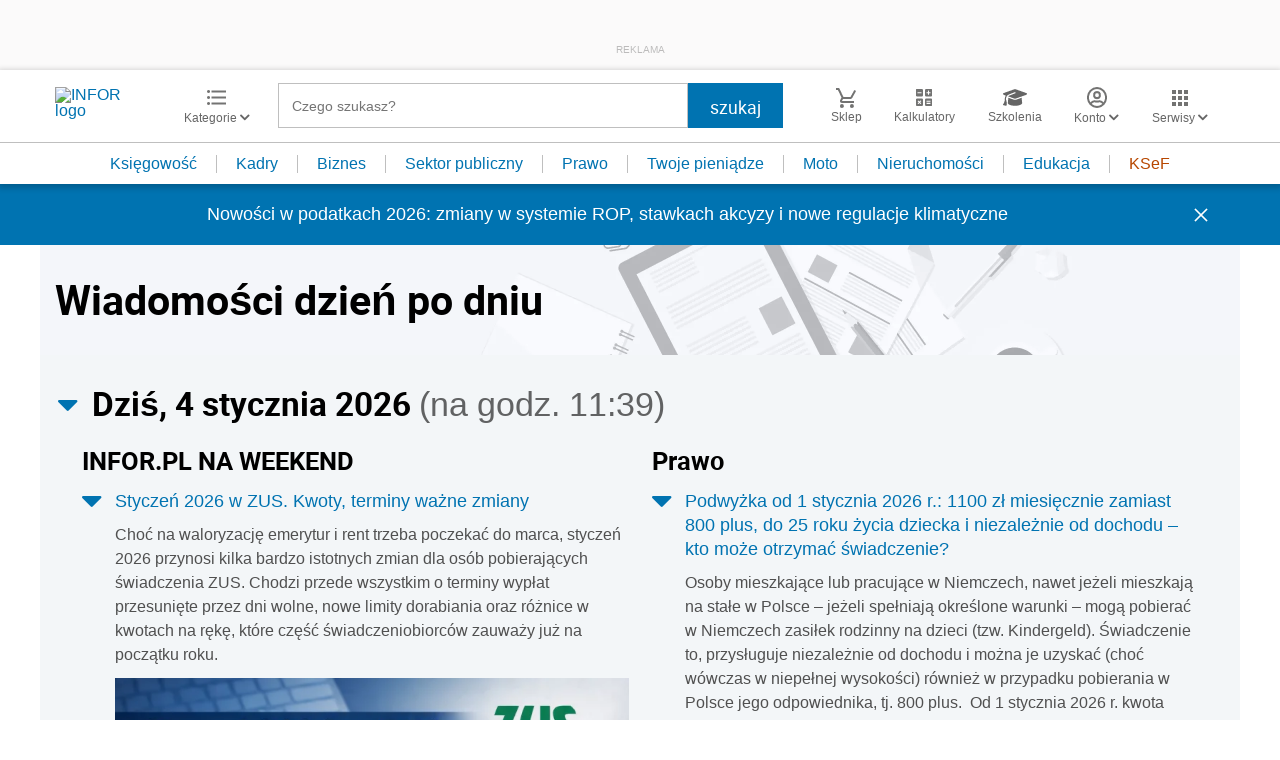

--- FILE ---
content_type: text/html; charset=UTF-8
request_url: https://www.infor.pl/
body_size: 31821
content:
<!DOCTYPE html>
<html lang="pl">
<head>
        <!-- ###www.infor.pl### -->

    <meta charset="UTF-8" />
    <meta name="viewport" content="width=device-width, initial-scale=1.0, maximum-scale=5.0,user-scalable=0"/>
    <link rel="shortcut icon" href="/favicon.ico" type="image/x-icon" />
    <script src="https://jsc.mgid.com/site/862009.js" async></script>
            <script defer src="https://consensu.incdn.pl/index.js"></script>
    
            <link rel="preload" as="font" type="font/woff2" crossorigin href="https://inforpl.incdn.pl/fonts/Roboto-Bold.e1be1bee.woff2">
        
    	                    <link rel="preload" href="https://inforpl.incdn.pl/app.e81f0d8d.css" as="style">
            <link rel="stylesheet" href="https://inforpl.incdn.pl/app.e81f0d8d.css" />
            
            <link rel="preload" href="https://inforpl.incdn.pl/2.aeb81229.css" as="style">
        <link rel="stylesheet" href="https://inforpl.incdn.pl/2.aeb81229.css" />
    
    
    
    
        
    
    
    <script async src="https://securepubads.g.doubleclick.net/tag/js/gpt.js"></script>

    <script>
        window.googletag = window.googletag || {cmd: []};
        googletag.cmd.push(function() {
                                                                    googletag.defineSlot('/17796319/infor/expand_belka', [[1,1]], 'belka_expand').addService(googletag.pubads());
                                                                                    googletag.defineSlot('/17796319/infor/bottom_bill', [[1,1],[970,250],[750,200],[300,250],[728,90],[750,100],[320,50],[750,300]], 'billboard_dolny').defineSizeMapping(googletag.sizeMapping().addSize([1024,0], [[728,90],[750,200],[750,100],[1,1],[645,100],[645,200],[645,300],[750,300]]).addSize([640,480], [[300,100],[320,480],[320,50],[1,1],[300,600],[300,250],[336,280]]).addSize([0,0], [[300,100],[320,480],[320,50],[1,1],[300,600],[300,250],[336,280]]).build()).addService(googletag.pubads());
                                                                                    googletag.defineSlot('/17796319/infor/panel_1', [[970,250],[950,200],[950,300],[300,600],[300,250],[320,480],[728,90],[970,200],[336,280],[970,300],[1140,300],[1140,600],[320,50],[750,100],[970,90],[1,1],[750,300],[300,100],[750,200]], 'panel_1').defineSizeMapping(googletag.sizeMapping().addSize([1024,0], [[970,200],[1140,300],[1140,600],[750,100],[728,90],[970,90],[970,300],[750,200],[950,200],[950,300],[750,300]]).addSize([0,0], [[1,1],[300,250],[320,480],[300,600],[320,50],[300,100],[336,280]]).build()).addService(googletag.pubads());
                                                                                    googletag.defineSlot('/17796319/infor/panel_2', [[970,250],[950,200],[950,300],[300,600],[300,250],[320,480],[728,90],[970,200],[336,280],[970,300],[1140,300],[1140,600],[320,50],[750,100],[970,90],[1,1],[750,300],[300,100],[750,200]], 'panel_2').defineSizeMapping(googletag.sizeMapping().addSize([1024,0], [[970,200],[1140,300],[1140,600],[750,100],[728,90],[970,90],[970,300],[750,200],[950,200],[950,300],[750,300]]).addSize([0,0], [[1,1],[300,250],[320,480],[300,600],[320,50],[300,100],[336,280]]).build()).addService(googletag.pubads());
                                                                                    googletag.defineSlot('/17796319/infor/pop-up', [[1,1]], 'pop-up').addService(googletag.pubads());
                                        
            /*
            var _YB = _YB || {
                bm: function () { return (Math.random() >= 0.1 ? '1' : '0'); },
                ab: function () { return (_YB.dool ? 'b' : 'a' + Math.floor(Math.random() * 10)); },
                dc: function () { return (_YB.dool ? 'd' : 'c' + Math.floor(Math.random() * 20)); },
                mx: function () { return (!_YB.dool ? 'x' : 'm' + Math.floor(Math.random() * 180)); },
                tt: function () { return ('tt' + Math.floor(Math.random() * 10)); },
                dool: Math.random() >= 0.1
            };
            var _yt = new Date(), yb_th = _yt.getUTCHours() - 8, yb_tm = _yt.getUTCMinutes(), yb_wd = _yt.getUTCDay();
            if (yb_th < 0) { yb_th = 24 + yb_th; yb_wd -= 1; };
            if (yb_wd < 0) { yb_wd = 7 + yb_wd };

            googletag.pubads().setTargeting('yb_bm', _YB.bm());
            googletag.pubads().getSlots().forEach(function (slot) {
                slot.setTargeting('yb_ab', _YB.ab());
                slot.setTargeting('yb_dc', _YB.dc());
                slot.setTargeting('yb_mx', _YB.mx());
                slot.setTargeting('yb_tt', _YB.tt());
                slot.setTargeting('yb_ff', '' + Math.round(Math.random()));
                slot.setTargeting('yb_th', yb_th.toString());
                slot.setTargeting('yb_tm', yb_tm.toString());
                slot.setTargeting('yb_wd', yb_wd.toString());
            });
            */
            
            googletag.pubads().setTargeting('path', location.pathname);
            googletag.pubads().setTargeting('host', location.hostname);

            googletag.pubads().setTargeting('adult', ['0']);
            googletag.pubads().setTargeting('noads', ['0']);
            googletag.pubads().setTargeting('sponsorowane', ['0']);
                            googletag.pubads().setTargeting('nrArt', ['-1']);
                                        googletag.pubads().setTargeting('tag', ['']);
                        googletag.pubads().setTargeting('status', ['NIEZALOGOWANY']);
            googletag.pubads().setTargeting('version', ['']);
                            googletag.pubads().setTargeting('IN_Sekcja', ["sg"]);
                        //googletag.pubads().enableSingleRequest();
            googletag.pubads().setCentering(true);
            googletag.pubads().collapseEmptyDivs();

            window.inforAdvertsSlotRenderRegister = window.inforAdvertsSlotRenderRegister || {};
            googletag.pubads().addEventListener('slotRenderEnded', function(event) {
                var slot = event.slot;
                window.inforAdvertsSlotRenderRegister[slot.getSlotElementId()] = slot;
                
                if (! event.isEmpty) {
                    if ((slot !== 'expand_billboard') && event.size[0] > 1) {
                        let slotEl = document.getElementById(slot.getSlotElementId());
                        let nextSibling = slotEl.nextSibling;
                        if (!nextSibling || nextSibling.nodeType !== Node.ELEMENT_NODE || !nextSibling.classList.contains('textAds')) {
                            let div = document.createElement('div');
                            div.setAttribute('class', 'textAds');
                            div.setAttribute('style', 'width: ' + event.size[0] + 'px');
                            div.innerHTML = 'REKLAMA';
                            slotEl.after(div);
                            slotEl.parentElement.style = 'margin: 20px auto';
                        }
                    }
                }
            });
            /*if (true) {
                googletag.pubads().enableLazyLoad({
                    fetchMarginPercent: 100, // Fetch slots within 5 viewports.
                    renderMarginPercent: 10, // Render slots within 2 viewports.
                    mobileScaling: 1.0 // Double the above values on mobile.
                });
            }*/
            googletag.enableServices();
        });
    </script>

    <script>
        window.Quickwrap = window.Quickwrap || {};
        window.Quickwrap.cmd = window.Quickwrap.cmd || [];
    </script>
    <script src="//cdn.qwtag.com/60897ca2-a5a7-476c-806a-5d05ed5a3ec3/qw.js"></script>

                                                                
    <script>
    window.dataLayer = window.dataLayer || [];
            window.dataLayer.push([{"copyright":{"name":"INFOR PL S.A."},"httpResponseStatusCode":200,"playerPossible":false,"categoryPath":""}][0]);
    </script>
            <title>INFOR.PL – portal nowoczesnych księgowych, przedsiębiorców, kadrowych – podatki, rachunkowość, kadry, prawo pracy, sektor publiczny - kalkulatory, wskaźniki, ujednolicone akty prawne, quizy</title>
    
                        <meta name="description" content="INFOR.pl to największy polski portal dla księgowych - Aktualne akty prawne - porady ekspertów - interpretacje - narzędzia. Najdokładniejsze kalkulatory, wskaźniki i stawki, druki, wzory, quizy - informacje prawne i podatkowe. Infor.pl." />
                            <meta name="keywords" content="INFOR.PL, kadry, podatek dochodowy, podatek VAT, rachunkowość, prawo pracy, składki ZUS, zasiłki, emerytury, quizy, kalkulatory, wskaźniki, ujednolicone akty prawne, moja firma, księgowość, podatki, nieruchomości, dom, auto, twoje pieniądze, sektor budżetowy, samorząd" />
            
            <meta name="robots" content="index, follow, max-image-preview:large" />
    
    
                    <script>
                (function(w,d,s,l,i){w[l]=w[l]||[];w[l].push({'gtm.start':
                            new Date().getTime(),event:'gtm.js'});var f=d.getElementsByTagName(s)[0],
                        j=d.createElement(s),dl=l!='dataLayer'?'&amp;l='+l:'';j.async=true;j.src=
                        'https://www.googletagmanager.com/gtm.js?id='+i+dl;f.parentNode.insertBefore(j,f);
                })(window,document,'script','dataLayer','GTM-KMPD5C');
        </script>
        
        <script>
    var pp_gemius_identifier = 'd2MwQk86S5bNtpYNPP8QI_UCP30Rs69fFXsBgxE3bfv.W7';
    var pp_gemius_extraparameters = new Array('serwis=www.infor.pl');

    // lines below shouldn't be edited
    function gemius_pending(i) { window[i] = window[i] || function() {var x = window[i+'_pdata'] = window[i+'_pdata'] || [];
    x[x.length]=arguments;};};gemius_pending('gemius_hit'); gemius_pending('gemius_event'); gemius_pending('pp_gemius_hit');
    gemius_pending('pp_gemius_event');(function(d,t) {try {var gt=d.createElement(t),s=d.getElementsByTagName(t)[0],l='http'+((location.protocol=='https:')?'s':''); 
    gt.setAttribute('async','async');gt.setAttribute('defer','defer'); gt.src=l+'://gapl.hit.gemius.pl/xgemius.js'; 
    s.parentNode.insertBefore(gt,s);} catch (e) {}})(document,'script');
</script>    
            <script src="https://widgets.infor.pl/widgets/eventBusInitialize.js"></script>
        <script src="https://g.infor.pl/p/_cdn/js/getInforUserProfile.js"></script>
    
    
        <link rel="canonical" href="https://www.infor.pl" />


            <meta property="og:type" content="website" />
        <meta property="og:title" content="INFOR.PL – portal nowoczesnych księgowych, przedsiębiorców, kadrowych – podatki, rachunkowość, kadry, prawo pracy, sektor publiczny - kalkulatory, wskaźniki, ujednolicone akty prawne, quizy" />
        <meta property="og:description" content="Kliknij i dowiedz się więcej." />
            
    
    <meta name="twitter:title" content="INFOR.PL – portal nowoczesnych księgowych, przedsiębiorców, kadrowych – podatki, rachunkowość, kadry, prawo pracy, sektor publiczny - kalkulatory, wskaźniki, ujednolicone akty prawne, quizy" />
    <meta name="twitter:card" content="summary_large_image" />
    <meta name="twitter:site" content="@INFORPL"/>
</head>
<body class='desktopPage' data-logged-user='false' data-cpu='1'>

    
            <noscript>
<iframe src="https://www.googletagmanager.com/ns.html?id=GTM-KMPD5C" height="0" width="0" style="display:none;visibility:hidden"></iframe>
</noscript>
    
    	


            
                                    <div class="adsContent showAdsText belka_expand ">
                
                                    <div class="rectangleBox" id='belka_expand'>
                        <div class="adsTextPlaceholder"><p>REKLAMA</p></div>
                        <script>
                            window.Quickwrap.cmd.push(function () {
                                window.Quickwrap.display('belka_expand');
                            });
                        </script>
                    </div>
                            </div>
                                                            
    



            
                                                                                    <div class="adsContent showAdsText pop-up ">
                
                                    <div class="rectangleBox" id='pop-up'>
                        <div class="adsTextPlaceholder"><p>REKLAMA</p></div>
                        <script>
                            window.Quickwrap.cmd.push(function () {
                                window.Quickwrap.display('pop-up');
                            });
                        </script>
                    </div>
                            </div>
            
    
<header class="header">
			<div class="header-box">
			<div class="header__navMain">
				<div class="header__navMain--item header__logo">
					<a href="https://www.infor.pl/">
													<img width="100" height="37" src="//p.infor.pl/promocja-infor/logo/logo-infor-2025.svg" alt="INFOR logo"/>
											</a>
				</div>
				<div class="header__navMain--item header__category">
					<a href="#" class="button-icon btnShow">
						<i class="icons icon-custom--icon-categories"></i>
						<span>Kategorie
							<i class="fa fa-angle-down" aria-hidden="true"></i>
						</span>
					</a>
					<span class="closeBtn closeMenu">
						<i class="icons icon-custom--icon-close-default"></i>
					</span>
					<div class="header__category--menu boxShow">
						<div class="searchBox searchMobile">
							<form action="/wyniki/" method="GET">
								<i class="icons icon-custom--icon-magnifier"></i>
								<input type="text" class="searchInput" name="fraza"  placeholder="Czego szukasz?"/>
								<div class="clearSearch">
									<i class="fa fa-times" aria-hidden="true"></i>
								</div>
																											<input type="hidden" name="shost" value="www.infor.pl"/>
																			<input type="hidden" name="from" value="01.01.2000"/>
																			<input type="hidden" name="to" value="04.01.2026"/>
																									<input type="submit" class="button-default" value="szukaj"/>
							</form>
						</div>
						<nav>
    <ul class="menu">
                    
<li class="has-submenu">

            <a href="https://www.infor.pl/prawo/">
            Prawo
            <i></i>        </a>
    
            <div class="submenu submenuDesktop">
            <ul>
                                    
<li class="has-submenu">

            <a href="https://www.infor.pl/prawo/sprawy-rodzinne/">
            Sprawy rodzinne
            <i></i>        </a>
    
            <div class="submenu">
            <ul>
                                    
<li>
            <a href="https://www.infor.pl/prawo/spadki/">Spadki</a>
    </li>                                    
<li>
            <a href="https://www.infor.pl/prawo/darowizny/">Darowizny</a>
    </li>                                    
<li>
            <a href="https://www.infor.pl/prawo/rozwody/">Rozwody</a>
    </li>                                    
<li>
            <a href="https://www.infor.pl/prawo/alimenty/">Alimenty</a>
    </li>                                    
<li>
            <a href="https://www.infor.pl/prawo/malzenstwo/">Małżeństwo</a>
    </li>                                    
<li>
            <a href="https://www.infor.pl/prawo/prawa-seniora/">Prawa seniora</a>
    </li>                                    
<li>
            <a href="https://www.infor.pl/prawo/pomoc-spoleczna/">Pomoc społeczna</a>
    </li>                                    
<li>
            <a href="https://www.infor.pl/prawo/dziecko-i-prawo/500-plus/">500 plus 800 plus</a>
    </li>                            </ul>
        </div>
    
</li>                                    
<li class="has-submenu">

            <a href="https://www.infor.pl/prawo/sprawy-karne/">
            Sprawy karne
            <i></i>        </a>
    
            <div class="submenu">
            <ul>
                                    
<li>
            <a href="https://www.infor.pl/prawo/prawo-karne/">Prawo karne</a>
    </li>                                    
<li>
            <a href="https://www.infor.pl/prawo/kodeks-karny/">Kodeks karny</a>
    </li>                                    
<li>
            <a href="https://www.infor.pl/prawo/wykroczenia/">Wykroczenia</a>
    </li>                                    
<li>
            <a href="https://www.infor.pl/prawo/wieziennictwo/">Więziennictwo</a>
    </li>                            </ul>
        </div>
    
</li>                                    
<li class="has-submenu">

            <a href="https://www.infor.pl/prawo/konsument-i-umowy/">
            Konsument i umowy
            <i></i>        </a>
    
            <div class="submenu">
            <ul>
                                    
<li>
            <a href="https://www.infor.pl/prawo/umowy/">Umowy</a>
    </li>                                    
<li>
            <a href="https://www.infor.pl/prawo/prawa-konsumenta/">Prawa konsumenta</a>
    </li>                                    
<li>
            <a href="https://www.infor.pl/prawo/reklamacje/">Reklamacje</a>
    </li>                                    
<li>
            <a href="https://www.infor.pl/prawo/w-sadzie/">W sądzie</a>
    </li>                                    
<li>
            <a href="https://www.infor.pl/prawo/ubezpieczenia/">Ubezpieczenia</a>
    </li>                            </ul>
        </div>
    
</li>                                    
<li class="has-submenu">

            <a href="https://www.infor.pl/prawo/sprawy-urzedowe/">
            Sprawy urzędowe
            <i></i>        </a>
    
            <div class="submenu">
            <ul>
                                    
<li>
            <a href="https://www.infor.pl/prawo/pozwy/">Pozwy</a>
    </li>                                    
<li>
            <a href="https://www.infor.pl/prawo/notariusz/">Notariusz</a>
    </li>                                    
<li>
            <a href="https://www.infor.pl/prawo/gmina/">Gmina</a>
    </li>                                    
<li>
            <a href="https://www.infor.pl/prawo/powiat/">Powiat</a>
    </li>                                    
<li>
            <a href="https://www.infor.pl/prawo/konstytucja/">Konstytucja</a>
    </li>                                    
<li>
            <a href="https://www.infor.pl/prawo/wybory/">Wybory</a>
    </li>                                    
<li>
            <a href="https://www.infor.pl/prawo/pisma-i-druki/">Pisma i druki</a>
    </li>                                    
<li>
            <a href="https://www.infor.pl/prawo/pomoc-prawna/">Pomoc prawna</a>
    </li>                                    
<li>
            <a href="https://www.infor.pl/prawo/sprawy-urzedowe/egzekucja-komornicza/">Egzekucja komornicza</a>
    </li>                            </ul>
        </div>
    
</li>                                    
<li class="has-submenu">

            <a href="https://www.infor.pl/prawo/sluzby-mundurowe/">
            Służby mundurowe
            <i></i>        </a>
    
            <div class="submenu">
            <ul>
                                    
<li>
            <a href="https://www.infor.pl/prawo/sluzby-mundurowe/wojsko/">Wojsko</a>
    </li>                                    
<li>
            <a href="https://www.infor.pl/prawo/sluzby-mundurowe/policja/">Policja</a>
    </li>                                    
<li>
            <a href="https://www.infor.pl/prawo/sluzby-mundurowe/straz-pozarna/">Straż Pożarna</a>
    </li>                                    
<li>
            <a href="https://www.infor.pl/prawo/sluzby-mundurowe/lesnictwo/">Leśnictwo</a>
    </li>                                    
<li>
            <a href="https://www.infor.pl/prawo/sluzby-mundurowe/straz-graniczna/">Straż Graniczna</a>
    </li>                                    
<li>
            <a href="https://www.infor.pl/prawo/sluzby-mundurowe/straz-miejska/">Straż miejska</a>
    </li>                            </ul>
        </div>
    
</li>                            </ul>
        </div>
    
</li>                    
<li class="has-submenu">

            <a href="https://www.infor.pl/twoje-pieniadze/">
            Twoje pieniądze
            <i></i>        </a>
    
            <div class="submenu submenuDesktop">
            <ul>
                                    
<li>

            <a href="https://www.infor.pl/twoje-pieniadze/zarobki/">
            Zarobki
                    </a>
    
    
</li>                                    
<li>

            <a href="https://www.infor.pl/twoje-pieniadze/swiadczenia/">
            Świadczenia
                    </a>
    
    
</li>                                    
<li>

            <a href="https://www.infor.pl/twoje-pieniadze/oszczednosci/">
            Oszczędności
                    </a>
    
    
</li>                                    
<li>

            <a href="https://www.infor.pl/twoje-pieniadze/podatki/">
            Podatki
                    </a>
    
    
</li>                                    
<li>

            <a href="https://www.infor.pl/twoje-pieniadze/koszty-utrzymania/">
            Koszty utrzymania
                    </a>
    
    
</li>                                    
<li>

            <a href="https://www.infor.pl/twoje-pieniadze/zakupy/">
            Zakupy
                    </a>
    
    
</li>                                    
<li>

            <a href="https://www.infor.pl/twoje-pieniadze/wypoczynek/">
            Wypoczynek
                    </a>
    
    
</li>                            </ul>
        </div>
    
</li>                    
<li class="has-submenu">

            <a href="https://ksiegowosc.infor.pl/">
            Księgowość firm
            <i></i>        </a>
    
            <div class="submenu submenuDesktop">
            <ul>
                                    
<li class="has-submenu">

            <a href="https://ksiegowosc.infor.pl/podatki/">
            Podatki
            <i></i>        </a>
    
            <div class="submenu">
            <ul>
                                    
<li>
            <a href="https://ksiegowosc.infor.pl/podatki/pit/">PIT</a>
    </li>                                    
<li>
            <a href="https://uslugi.gazetaprawna.pl/CR/pit2022-infor/">Program do rozliczenia PIT 2022</a>
    </li>                                    
<li>
            <a href="https://ksiegowosc.infor.pl/podatki/vat/">VAT</a>
    </li>                                    
<li>
            <a href="https://ksiegowosc.infor.pl/podatki/cit/">CIT</a>
    </li>                                    
<li>
            <a href="https://ksiegowosc.infor.pl/podatki/ryczalt/">Ryczałt</a>
    </li>                                    
<li>
            <a href="https://ksiegowosc.infor.pl/podatki/akcyza/">Akcyza</a>
    </li>                                    
<li>
            <a href="https://ksiegowosc.infor.pl/podatki/koszty/">Koszty</a>
    </li>                                    
<li>
            <a href="https://ksiegowosc.infor.pl/podatki/urzad-skarbowy/">Urząd Skarbowy</a>
    </li>                                    
<li class="see-more">
            <a href="https://ksiegowosc.infor.pl/podatki/">zobacz więcej &#187;</a>
    </li>                            </ul>
        </div>
    
</li>                                    
<li class="has-submenu">

            <a href="https://ksiegowosc.infor.pl/rachunkowosc/">
            Rachunkowość
            <i></i>        </a>
    
            <div class="submenu">
            <ul>
                                    
<li>
            <a href="https://ksiegowosc.infor.pl/rachunkowosc/zasady-ogolne/">Zasady ogólne</a>
    </li>                                    
<li>
            <a href="https://ksiegowosc.infor.pl/rachunkowosc/ksiegi-rachunkowe/">Księgi rachunkowe</a>
    </li>                                    
<li>
            <a href="https://ksiegowosc.infor.pl/rachunkowosc/ewidencja-ksiegowa/">Ewidencja księgowa</a>
    </li>                                    
<li>
            <a href="https://ksiegowosc.infor.pl/rachunkowosc/sprawozdawczosc/">Sprawozdawczość</a>
    </li>                                    
<li>
            <a href="https://ksiegowosc.infor.pl/rachunkowosc/amortyzacja/">Amortyzacja</a>
    </li>                                    
<li>
            <a href="https://ksiegowosc.infor.pl/rachunkowosc/rachunkowosc-rolnicza/">Rachunkowość rolnicza</a>
    </li>                                    
<li>
            <a href="https://ksiegowosc.infor.pl/rachunkowosc/inwentaryzacja/">Inwentaryzacja</a>
    </li>                                    
<li>
            <a href="https://ksiegowosc.infor.pl/rachunkowosc/rachunkowosc-budzetowa/">Rachunkowość budżetowa</a>
    </li>                                    
<li>
            <a href="https://ksiegowosc.infor.pl/rachunkowosc/rachunkowosc-organizacji-non-profit/">Rachunkowość organizacji non-profit</a>
    </li>                            </ul>
        </div>
    
</li>                                    
<li class="has-submenu">

            <a href="https://ksiegowosc.infor.pl/obrot-gospodarczy/">
            Obrót gospodarczy
            <i></i>        </a>
    
            <div class="submenu">
            <ul>
                                    
<li>
            <a href="https://ksiegowosc.infor.pl/obrot-gospodarczy/dzialalnosc-gospodarcza/">Działalność gospodarcza</a>
    </li>                                    
<li>
            <a href="https://ksiegowosc.infor.pl/obrot-gospodarczy/spolki/">Spółki</a>
    </li>                                    
<li>
            <a href="https://ksiegowosc.infor.pl/obrot-gospodarczy/clo/">Cło</a>
    </li>                                    
<li>
            <a href="https://ksiegowosc.infor.pl/obrot-gospodarczy/finanse-i-inwestycje/">Finanse i inwestycje</a>
    </li>                                    
<li>
            <a href="https://ksiegowosc.infor.pl/obrot-gospodarczy/zamowienia-publiczne/">Zamówienia publiczne</a>
    </li>                                    
<li>
            <a href="https://ksiegowosc.infor.pl/obrot-gospodarczy/windykacja/">Windykacja</a>
    </li>                                    
<li>
            <a href="https://ksiegowosc.infor.pl/obrot-gospodarczy/fundacje-stowarzyszenia/">Fundacje, stowarzyszenia</a>
    </li>                                    
<li>
            <a href="https://ksiegowosc.infor.pl/obrot-gospodarczy/inne/">Inne zagadnienia</a>
    </li>                            </ul>
        </div>
    
</li>                                    
<li class="has-submenu">

            <a href="https://ksiegowosc.infor.pl/zus-kadry/">
            ZUS i kadry
            <i></i>        </a>
    
            <div class="submenu">
            <ul>
                                    
<li>
            <a href="https://ksiegowosc.infor.pl/zus-kadry/skladki/">Składki</a>
    </li>                                    
<li>
            <a href="https://ksiegowosc.infor.pl/zus-kadry/urlopy/">Urlopy</a>
    </li>                                    
<li>
            <a href="https://ksiegowosc.infor.pl/zus-kadry/wynagrodzenia/">Wynagrodzenia</a>
    </li>                                    
<li>
            <a href="https://ksiegowosc.infor.pl/zus-kadry/zatrudnianie-i-zwalnianie/">Zatrudnianie i zwalnianie</a>
    </li>                                    
<li>
            <a href="https://ksiegowosc.infor.pl/zus-kadry/umowy-zlecenia/">Umowy zlecenia</a>
    </li>                                    
<li>
            <a href="https://ksiegowosc.infor.pl/zus-kadry/inne/">Inne zagadnienia</a>
    </li>                                    
<li class="bold">
            <a href="https://ksiegowosc.infor.pl/wiadomosci/">Księgowość firm - aktualności</a>
    </li>                                    
<li class="bold">
            <a href="https://www.infor.pl/mf/">Aktualności z Ministerstwa Finansów</a>
    </li>                            </ul>
        </div>
    
</li>                            </ul>
        </div>
    
</li>                    
<li class="has-submenu">

            <a href="https://kadry.infor.pl/">
            Kadry
            <i></i>        </a>
    
            <div class="submenu submenuDesktop">
            <ul>
                                    
<li class="has-submenu">

            <a href="https://kadry.infor.pl/kadry/indywidualne_prawo_pracy/">
            Indywidualne prawo pracy
            <i></i>        </a>
    
            <div class="submenu">
            <ul>
                                    
<li>
            <a href="https://kadry.infor.pl/kadry/indywidualne_prawo_pracy/czas_pracy/">Czas pracy</a>
    </li>                                    
<li>
            <a href="https://kadry.infor.pl/kadry/indywidualne_prawo_pracy/ochrona_danych_osobowych/">Ochrona danych osobowych</a>
    </li>                                    
<li>
            <a href="https://kadry.infor.pl/kadry/indywidualne_prawo_pracy/odpowiedzialnosc_prawa_i_obowiazki/">Odpowiedzialność, prawa i obowiązki</a>
    </li>                                    
<li>
            <a href="https://kadry.infor.pl/kadry/indywidualne_prawo_pracy/uprawnienia_rodzicielskie/">Uprawnienia rodzicielskie</a>
    </li>                                    
<li>
            <a href="https://kadry.infor.pl/kadry/indywidualne_prawo_pracy/zatrudnianie_i_zwalnianie/">Zatrudnianie i zwalnianie</a>
    </li>                                    
<li>
            <a href="https://kadry.infor.pl/kadry/indywidualne_prawo_pracy/zakaz-konkurencji/">Zakaz konkurencji</a>
    </li>                                    
<li>
            <a href="https://kadry.infor.pl/kadry/indywidualne_prawo_pracy/mobbing/">Mobbing</a>
    </li>                                    
<li>
            <a href="https://kadry.infor.pl/kadry/indywidualne_prawo_pracy/sygnalista/">Sygnalista</a>
    </li>                            </ul>
        </div>
    
</li>                                    
<li class="has-submenu">

            <a href="https://kadry.infor.pl/kadry/wynagrodzenia/">
            Wynagrodzenia
            <i></i>        </a>
    
            <div class="submenu">
            <ul>
                                    
<li>
            <a href="https://kadry.infor.pl/kadry/wynagrodzenia/dokumentacja_placowa/">Dokumentacja płacowa</a>
    </li>                                    
<li>
            <a href="https://kadry.infor.pl/kadry/wynagrodzenia/dzialalnosc_socjalna/">Działalność socjalna</a>
    </li>                                    
<li>
            <a href="https://kadry.infor.pl/kadry/wynagrodzenia/ochrona_wynagrodzenia/">Ochrona wynagrodzenia</a>
    </li>                                    
<li>
            <a href="https://kadry.infor.pl/kadry/wynagrodzenia/podroze_sluzbowe/">Podróże służbowe</a>
    </li>                                    
<li>
            <a href="https://kadry.infor.pl/kadry/wynagrodzenia/rozliczanie_wynagrodzen/">Rozliczanie wynagrodzeń</a>
    </li>                                    
<li>
            <a href="https://kadry.infor.pl/kadry/wynagrodzenia/skladniki_wynagrodzenia/">Składniki wynagrodzenia</a>
    </li>                                    
<li>
            <a href="https://kadry.infor.pl/kadry/wynagrodzenia/wynagrodzenie-minimalne/">Wynagrodzenie minimalne</a>
    </li>                                    
<li>
            <a href="https://kadry.infor.pl/kadry/wynagrodzenia/podatki/">Podatki</a>
    </li>                            </ul>
        </div>
    
</li>                                    
<li class="has-submenu">

            <a href="https://kadry.infor.pl/kadry/ubezpieczenia/">
            Ubezpieczenia
            <i></i>        </a>
    
            <div class="submenu">
            <ul>
                                    
<li>
            <a href="https://kadry.infor.pl/kadry/ubezpieczenia/emerytury_i_renty/">Emerytury i renty</a>
    </li>                                    
<li>
            <a href="https://kadry.infor.pl/kadry/ubezpieczenia/pracownicze-plany-kapitalowe/">Pracownicze Plany Kapitałowe</a>
    </li>                                    
<li>
            <a href="https://kadry.infor.pl/kadry/ubezpieczenia/skladki_na_ubezpieczenie_spoleczne/">Składki na ubezpieczenie społeczne</a>
    </li>                                    
<li>
            <a href="https://kadry.infor.pl/kadry/ubezpieczenia/swiadczenia_przedemerytalne/">Świadczenie przedemerytalne</a>
    </li>                                    
<li>
            <a href="https://kadry.infor.pl/kadry/ubezpieczenia/ubezpieczenie_zdrowotne/">Ubezpieczenie zdrowotne</a>
    </li>                                    
<li>
            <a href="https://kadry.infor.pl/kadry/ubezpieczenia/zasady_podlegania/">Zasady podlegania</a>
    </li>                                    
<li>
            <a href="https://kadry.infor.pl/kadry/ubezpieczenia/zasilki_i_inne_swiadczenia/">Zasiłki i inne świadczenia</a>
    </li>                            </ul>
        </div>
    
</li>                                    
<li class="has-submenu">

            <a href="https://kadry.infor.pl/urlopy/">
            Urlopy
            <i></i>        </a>
    
            <div class="submenu">
            <ul>
                                    
<li>
            <a href="https://kadry.infor.pl/urlopy/macierzynski/">Macierzyński</a>
    </li>                                    
<li>
            <a href="https://kadry.infor.pl/urlopy/urlop-rodzicielski/">Urlop rodzicielski</a>
    </li>                                    
<li>
            <a href="https://kadry.infor.pl/urlopy/urlop-na-zadanie/">Urlop na żądanie</a>
    </li>                                    
<li>
            <a href="https://kadry.infor.pl/urlopy/urlopy-okolicznosciowe/">Urlopy okolicznościowe</a>
    </li>                                    
<li>
            <a href="https://kadry.infor.pl/urlopy/wychowawczy/">Wychowawczy</a>
    </li>                                    
<li>
            <a href="https://kadry.infor.pl/urlopy/wypoczynkowy/">Wypoczynkowy</a>
    </li>                                    
<li>
            <a href="https://kadry.infor.pl/urlopy/zwolnienia-od-pracy/">Zwolnienia od pracy</a>
    </li>                                    
<li>
            <a href="https://kadry.infor.pl/urlopy/urlop-bezplatny/">Urlop bezpłatny</a>
    </li>                                    
<li>
            <a href="https://kadry.infor.pl/urlopy/urlop-ojcowski/">Urlop ojcowski</a>
    </li>                            </ul>
        </div>
    
</li>                            </ul>
        </div>
    
</li>                    
<li class="has-submenu">

            <a href="https://samorzad.infor.pl/">
            Sektor publiczny
            <i></i>        </a>
    
            <div class="submenu submenuDesktop">
            <ul>
                                    
<li class="has-submenu">

            <a href="https://ksiegowosc-budzetowa.infor.pl/">
            Księgowość budżetowa
            <i></i>        </a>
    
            <div class="submenu">
            <ul>
                                    
<li>
            <a href="https://ksiegowosc-budzetowa.infor.pl/rachunkowosc-budzetowa/">Rachunkowość budżetowa</a>
    </li>                                    
<li>
            <a href="https://ksiegowosc-budzetowa.infor.pl/sprawozdawczosc/">Sprawozdawczość</a>
    </li>                                    
<li>
            <a href="https://ksiegowosc-budzetowa.infor.pl/podatki/">Podatki</a>
    </li>                                    
<li>
            <a href="https://ksiegowosc-budzetowa.infor.pl/kadry-i-place/">Kadry i płace</a>
    </li>                                    
<li>
            <a href="https://ksiegowosc-budzetowa.infor.pl/zus/">ZUS</a>
    </li>                                    
<li>
            <a href="https://ksiegowosc-budzetowa.infor.pl/zamowienia-publiczne/">Zamówienia publiczne</a>
    </li>                            </ul>
        </div>
    
</li>                                    
<li class="has-submenu">

            <a href="https://samorzad.infor.pl/sektor/organizacja/">
            Organizacja
            <i></i>        </a>
    
            <div class="submenu">
            <ul>
                                    
<li>
            <a href="https://samorzad.infor.pl/sektor/organizacja/prawo_administracyjne/">Prawo administracyjne</a>
    </li>                                    
<li>
            <a href="https://samorzad.infor.pl/sektor/organizacja/postepowanie-administracyjne/">Postępowanie administracyjne</a>
    </li>                                    
<li>
            <a href="https://samorzad.infor.pl/sektor/organizacja/ustroj_i_jednostki/">Ustrój i jednostki</a>
    </li>                                    
<li>
            <a href="https://samorzad.infor.pl/sektor/organizacja/pracownicy/">Pracownicy</a>
    </li>                                    
<li>
            <a href="https://samorzad.infor.pl/sektor/organizacja/klienci/">Klienci</a>
    </li>                                    
<li>
            <a href="https://samorzad.infor.pl/sektor/organizacja/spolka-komunalna/">Spółka komunalna</a>
    </li>                                    
<li>
            <a href="https://samorzad.infor.pl/sektor/organizacja/rodo-2018/">RODO</a>
    </li>                                    
<li>
            <a href="https://samorzad.infor.pl/sektor/organizacja/compliance/">Compliance</a>
    </li>                                    
<li>
            <a href="https://samorzad.infor.pl/sektor/organizacja/prawo-wodne/">Prawo wodne</a>
    </li>                                    
<li>
            <a href="https://samorzad.infor.pl/sektor/organizacja/orzeczenia/">Orzeczenia</a>
    </li>                            </ul>
        </div>
    
</li>                                    
<li class="has-submenu">

            <a href="https://samorzad.infor.pl/sektor/finanse/">
            Finanse
            <i></i>        </a>
    
            <div class="submenu">
            <ul>
                                    
<li>
            <a href="https://samorzad.infor.pl/sektor/finanse/rachunkowosc_budzetowa/">Rachunkowość budżetowa</a>
    </li>                                    
<li>
            <a href="https://samorzad.infor.pl/sektor/finanse/podatki_i_oplaty/">Podatki i opłaty</a>
    </li>                                    
<li>
            <a href="https://samorzad.infor.pl/sektor/finanse/zamowienia_publiczne/">Zamówienia publiczne</a>
    </li>                                    
<li>
            <a href="https://samorzad.infor.pl/sektor/finanse/audyt_i_kontrola/">Audyt i kontrola</a>
    </li>                                    
<li>
            <a href="https://samorzad.infor.pl/sektor/finanse/dobre_praktyki/">Dobre praktyki</a>
    </li>                                    
<li>
            <a href="https://samorzad.infor.pl/sektor/finanse/budzet/">Budżet</a>
    </li>                            </ul>
        </div>
    
</li>                                    
<li class="has-submenu">

            <a href="https://samorzad.infor.pl/sektor/zadania/">
            Zadania
            <i></i>        </a>
    
            <div class="submenu">
            <ul>
                                    
<li>
            <a href="https://samorzad.infor.pl/sektor/zadania/bezpieczenstwo/">Bezpieczeństwo</a>
    </li>                                    
<li>
            <a href="https://samorzad.infor.pl/sektor/zadania/oswiata/">Oświata</a>
    </li>                                    
<li>
            <a href="https://samorzad.infor.pl/sektor/zadania/kultura/">Kultura</a>
    </li>                                    
<li>
            <a href="https://samorzad.infor.pl/sektor/zadania/opieka_spoleczna/">Pomoc społeczna</a>
    </li>                                    
<li>
            <a href="https://samorzad.infor.pl/sektor/zadania/zdrowie/">Zdrowie</a>
    </li>                                    
<li>
            <a href="https://samorzad.infor.pl/sektor/zadania/sport_i_turystyka/">Sport i turystyka</a>
    </li>                                    
<li>
            <a href="https://samorzad.infor.pl/sektor/zadania/srodowisko/">Środowisko</a>
    </li>                                    
<li>
            <a href="https://samorzad.infor.pl/sektor/zadania/gospodarka_komunalna/">Gospodarka komunalna</a>
    </li>                                    
<li>
            <a href="https://samorzad.infor.pl/sektor/zadania/gospodarka_przestrzenna/">Gospodarka przestrzenna</a>
    </li>                                    
<li>
            <a href="https://samorzad.infor.pl/sektor/zadania/zarzadzanie_nieruchomosciami/">Zarządzanie nieruchomościami</a>
    </li>                            </ul>
        </div>
    
</li>                                    
<li class="has-submenu">

            <a href="https://samorzad.infor.pl/sektor/rozwoj_i_promocja/">
            Rozwój i promocja
            <i></i>        </a>
    
            <div class="submenu">
            <ul>
                                    
<li>
            <a href="https://samorzad.infor.pl/sektor/rozwoj_i_promocja/fundusze_unijne/">Fundusze unijne</a>
    </li>                                    
<li>
            <a href="https://samorzad.infor.pl/sektor/rozwoj_i_promocja/wspolpraca/">Współpraca</a>
    </li>                                    
<li>
            <a href="https://samorzad.infor.pl/sektor/rozwoj_i_promocja/partnerstwo-publiczno-prywatne/">Partnerstwo publiczno-prywatne</a>
    </li>                                    
<li>
            <a href="https://samorzad.infor.pl/sektor/rozwoj_i_promocja/marketing/">Marketing</a>
    </li>                                    
<li>
            <a href="https://samorzad.infor.pl/sektor/rozwoj_i_promocja/dobre_praktyki/">Dobre praktyki</a>
    </li>                            </ul>
        </div>
    
</li>                                    
<li class="has-submenu">

            <a href="https://samorzad.infor.pl/sektor/edukacja/">
            Edukacja
            <i></i>        </a>
    
            <div class="submenu">
            <ul>
                                    
<li>
            <a href="https://samorzad.infor.pl/sektor/edukacja/rodziceiuczniowie/">Rodzice i Uczniowie</a>
    </li>                                    
<li>
            <a href="https://samorzad.infor.pl/sektor/edukacja/studenci/">Studenci</a>
    </li>                                    
<li>
            <a href="https://samorzad.infor.pl/sektor/edukacja/nauczyciele/">Nauczyciele</a>
    </li>                                    
<li>
            <a href="https://samorzad.infor.pl/tematy/egzamin-osmoklasisty/">Egzamin ósmoklasisty</a>
    </li>                                    
<li>
            <a href="https://samorzad.infor.pl/tematy/matura/">Matura</a>
    </li>                            </ul>
        </div>
    
</li>                            </ul>
        </div>
    
</li>                    
<li class="has-submenu">

            <a href="https://ksiegowosc-budzetowa.infor.pl/">
            Księgowość budżetowa
            <i></i>        </a>
    
            <div class="submenu submenuDesktop">
            <ul>
                                    
<li class="has-submenu">

            <a href="https://ksiegowosc-budzetowa.infor.pl/rachunkowosc-budzetowa/">
            Rachunkowość budżetowa
            <i></i>        </a>
    
            <div class="submenu">
            <ul>
                                    
<li>
            <a href="https://ksiegowosc-budzetowa.infor.pl/rachunkowosc-budzetowa/ewidencja/">Ewidencja</a>
    </li>                                    
<li>
            <a href="https://ksiegowosc-budzetowa.infor.pl/rachunkowosc-budzetowa/klasyfikacja/">Klasyfikacja</a>
    </li>                                    
<li>
            <a href="https://ksiegowosc-budzetowa.infor.pl/rachunkowosc-budzetowa/wydatki-strukturalne/">Wydatki strukturalne</a>
    </li>                                    
<li>
            <a href="https://ksiegowosc-budzetowa.infor.pl/rachunkowosc-budzetowa/nieprawidlowosci/">Nieprawidłowości</a>
    </li>                            </ul>
        </div>
    
</li>                                    
<li class="has-submenu">

            <a href="https://ksiegowosc-budzetowa.infor.pl/sprawozdawczosc/">
            Sprawozdawczość
            <i></i>        </a>
    
            <div class="submenu">
            <ul>
                                    
<li>
            <a href="https://ksiegowosc-budzetowa.infor.pl/sprawozdawczosc/sprawozdawczosc-budzetowa/">Sprawozdawczość budżetowa</a>
    </li>                                    
<li>
            <a href="https://ksiegowosc-budzetowa.infor.pl/sprawozdawczosc/sprawozdawczosc-w-zakresie-operacji-finansowych/">Sprawozdawczość w zakresie operacji finansowych</a>
    </li>                                    
<li>
            <a href="https://ksiegowosc-budzetowa.infor.pl/sprawozdawczosc/sprawozdawczosc-finansowa/">Sprawozdawczość finansowa</a>
    </li>                                    
<li>
            <a href="https://ksiegowosc-budzetowa.infor.pl/sprawozdawczosc/inwentaryzacja/">Inwentaryzacja</a>
    </li>                                    
<li>
            <a href="https://ksiegowosc-budzetowa.infor.pl/sprawozdawczosc/pozostale/">Pozostałe</a>
    </li>                            </ul>
        </div>
    
</li>                                    
<li class="has-submenu">

            <a href="https://ksiegowosc-budzetowa.infor.pl/podatki/">
            Podatki
            <i></i>        </a>
    
            <div class="submenu">
            <ul>
                                    
<li>
            <a href="https://ksiegowosc-budzetowa.infor.pl/podatki/procedury-podatkowe/">Procedury podatkowe</a>
    </li>                                    
<li>
            <a href="https://ksiegowosc-budzetowa.infor.pl/podatki/podatki-dochodowe/">Podatki dochodowe</a>
    </li>                                    
<li>
            <a href="https://ksiegowosc-budzetowa.infor.pl/podatki/vat/">VAT</a>
    </li>                                    
<li>
            <a href="https://ksiegowosc-budzetowa.infor.pl/podatki/podatki-i-oplaty-lokalne/">Podatki i opłaty lokalne</a>
    </li>                                    
<li>
            <a href="https://ksiegowosc-budzetowa.infor.pl/podatki/pozostale-podatki/">Pozostałe podatki i opłaty</a>
    </li>                                    
<li>
            <a href="https://ksiegowosc-budzetowa.infor.pl/podatki/centralizacja-vat/">Centralizacja Vat</a>
    </li>                            </ul>
        </div>
    
</li>                                    
<li class="has-submenu">

            <a href="https://ksiegowosc-budzetowa.infor.pl/kadry-i-place/">
            Kadry i płace
            <i></i>        </a>
    
            <div class="submenu">
            <ul>
                                    
<li>
            <a href="https://ksiegowosc-budzetowa.infor.pl/kadry-i-place/zatrudnianie-i-zwalnianie/">Zatrudnianie i zwalnianie</a>
    </li>                                    
<li>
            <a href="https://ksiegowosc-budzetowa.infor.pl/kadry-i-place/wynagrodzenia/">Wynagrodzenia</a>
    </li>                                    
<li>
            <a href="https://ksiegowosc-budzetowa.infor.pl/kadry-i-place/urlopy/">Urlopy</a>
    </li>                                    
<li>
            <a href="https://ksiegowosc-budzetowa.infor.pl/kadry-i-place/podnoszenie-kwalifikacji-i-awanse/">Podnoszenie kwalifikacji i awanse</a>
    </li>                                    
<li>
            <a href="https://ksiegowosc-budzetowa.infor.pl/kadry-i-place/dzialalnosc-socjalna/">Działalność socjalna (ZFŚS)</a>
    </li>                                    
<li>
            <a href="https://ksiegowosc-budzetowa.infor.pl/kadry-i-place/podroze-sluzbowe/">Podróże służbowe</a>
    </li>                                    
<li>
            <a href="https://ksiegowosc-budzetowa.infor.pl/kadry-i-place/pracownicy-oswiaty/">Pracownicy oświaty</a>
    </li>                                    
<li>
            <a href="https://ksiegowosc-budzetowa.infor.pl/kadry-i-place/pracownicy-sluzby-zdrowia/">Pracownicy służby zdrowia</a>
    </li>                            </ul>
        </div>
    
</li>                                    
<li class="has-submenu">

            <a href="https://ksiegowosc-budzetowa.infor.pl/zus/">
            ZUS
            <i></i>        </a>
    
            <div class="submenu">
            <ul>
                                    
<li>
            <a href="https://ksiegowosc-budzetowa.infor.pl/zus/ubezpieczenia-spoleczne/">Ubezpieczenia społeczne</a>
    </li>                                    
<li>
            <a href="https://ksiegowosc-budzetowa.infor.pl/zus/ubezpieczenia-zdrowotne/">Ubezpieczenia zdrowotne</a>
    </li>                                    
<li>
            <a href="https://ksiegowosc-budzetowa.infor.pl/zus/ubezpieczenia-majatkowe-i-osobowe/">Ubezpieczenia majątkowe i osobowe</a>
    </li>                            </ul>
        </div>
    
</li>                                    
<li class="has-submenu">

            <a href="https://ksiegowosc-budzetowa.infor.pl/zamowienia-publiczne/">
            Zamówienia publiczne
            <i></i>        </a>
    
            <div class="submenu">
            <ul>
                                    
<li>
            <a href="https://ksiegowosc-budzetowa.infor.pl/zamowienia-publiczne/strony-umowy/">Strony umowy</a>
    </li>                                    
<li>
            <a href="https://ksiegowosc-budzetowa.infor.pl/zamowienia-publiczne/tryby-udzielania-zamowienia/">Tryby udzielania zamówienia</a>
    </li>                                    
<li>
            <a href="https://ksiegowosc-budzetowa.infor.pl/zamowienia-publiczne/srodki-ochrony-prawnej/">Środki ochrony prawnej</a>
    </li>                            </ul>
        </div>
    
</li>                            </ul>
        </div>
    
</li>                    
<li class="has-submenu">

            <a href="https://mojafirma.infor.pl/">
            Moja Firma
            <i></i>        </a>
    
            <div class="submenu submenuDesktop">
            <ul>
                                    
<li class="has-submenu">

            <a href="https://mojafirma.infor.pl/biznes-finanse/">
            Biznes i finanse
            <i></i>        </a>
    
            <div class="submenu">
            <ul>
                                    
<li>
            <a href="https://mojafirma.infor.pl/biznes/wiadomosci/">Wiadomości</a>
    </li>                                    
<li>
            <a href="https://mojafirma.infor.pl/biznes/finanse/">Finanse</a>
    </li>                                    
<li>
            <a href="https://mojafirma.infor.pl/biznes/prawo/">Prawo</a>
    </li>                                    
<li>
            <a href="https://mojafirma.infor.pl/biznes/zarzadzanie/">Zarządzanie</a>
    </li>                                    
<li>
            <a href="https://mojafirma.infor.pl/biznes/poradniki/">Poradniki</a>
    </li>                            </ul>
        </div>
    
</li>                                    
<li class="has-submenu">

            <a href="https://mojafirma.infor.pl/biznes/finanse/">
            Finanse
            <i></i>        </a>
    
            <div class="submenu">
            <ul>
                                    
<li>
            <a href="https://mojafirma.infor.pl/notowania/">Notowania</a>
    </li>                                    
<li>
            <a href="https://mojafirma.infor.pl/kredyty/">Kredyty</a>
    </li>                                    
<li>
            <a href="https://mojafirma.infor.pl/inwestycje/">Inwestycje</a>
    </li>                                    
<li>
            <a href="https://mojafirma.infor.pl/karty-kredytowe/">Karty kredytowe</a>
    </li>                                    
<li>
            <a href="https://mojafirma.infor.pl/lokaty/">Lokaty</a>
    </li>                                    
<li>
            <a href="https://mojafirma.infor.pl/budzet-domowy/">Budżet domowy</a>
    </li>                                    
<li>
            <a href="https://www.infor.pl/kursy-walut/">Kursy walut</a>
    </li>                            </ul>
        </div>
    
</li>                                    
<li class="has-submenu">

            <a href="https://mojafirma.infor.pl/manager/">
            Zarządzanie
            <i></i>        </a>
    
            <div class="submenu">
            <ul>
                                    
<li>
            <a href="https://mojafirma.infor.pl/szkolenia/">Szkolenia</a>
    </li>                                    
<li>
            <a href="https://mojafirma.infor.pl/manager/">Manager</a>
    </li>                                    
<li>
            <a href="https://mojafirma.infor.pl/personel/">Personel</a>
    </li>                                    
<li>
            <a href="https://mojafirma.infor.pl/outsourcing/">Outsourcing</a>
    </li>                                    
<li>
            <a href="https://mojafirma.infor.pl/sekretariat/">Sekretariat</a>
    </li>                                    
<li>
            <a href="https://mojafirma.infor.pl/korespondencja-w-biznesie/">Korespondencja w biznesie</a>
    </li>                                    
<li>
            <a href="https://mojafirma.infor.pl/etykieta-w-biznesie/">Etykieta w biznesie</a>
    </li>                            </ul>
        </div>
    
</li>                                    
<li class="has-submenu">

            <a href="https://mojafirma.infor.pl/zakladam-firme/">
            Zakładam firmę
            <i></i>        </a>
    
            <div class="submenu">
            <ul>
                                    
<li>
            <a href="https://mojafirma.infor.pl/jak-zalozyc-firme/podejmowanie-dzialanosci/">Podejmowanie działalności</a>
    </li>                                    
<li>
            <a href="https://mojafirma.infor.pl/jak-zalozyc-firme/opodatkowanie/">Opodatkowanie</a>
    </li>                                    
<li>
            <a href="https://mojafirma.infor.pl/jak-zalozyc-firme/zatrudnienie/">Zatrudnianie</a>
    </li>                                    
<li>
            <a href="https://mojafirma.infor.pl/jak-zalozyc-firme/zus/">ZUS</a>
    </li>                                    
<li>
            <a href="https://mojafirma.infor.pl/jak-zalozyc-firme/oprogramowanie/">Oprogramowanie</a>
    </li>                            </ul>
        </div>
    
</li>                            </ul>
        </div>
    
</li>                    
<li>

            <a href="https://ksiegowosc.infor.pl/ksef/">
            KSeF
                    </a>
    
    
</li>                    
<li class="has-submenu">

            <a href="https://moto.infor.pl/">
            Moto
            <i></i>        </a>
    
            <div class="submenu submenuDesktop">
            <ul>
                                    
<li>

            <a href="https://moto.infor.pl/wiadomosci/">
            Motonews
                    </a>
    
    
</li>                                    
<li>

            <a href="https://moto.infor.pl/moto-porady/">
            Moto porady
                    </a>
    
    
</li>                                    
<li>

            <a href="https://moto.infor.pl/testy-aut/">
            Testy aut
                    </a>
    
    
</li>                                    
<li>

            <a href="https://moto.infor.pl/auto-i-prawo/">
            Auto i prawo
                    </a>
    
    
</li>                                    
<li>

            <a href="https://moto.infor.pl/logistyka/">
            Logistyka
                    </a>
    
    
</li>                                    
<li>

            <a href="https://moto.infor.pl/jednoslad/">
            Jednoślad
                    </a>
    
    
</li>                                    
<li>

            <a href="https://moto.infor.pl/galerie/">
            Galerie
                    </a>
    
    
</li>                                    
<li>

            <a href="https://moto.infor.pl/prawo-na-drodze/ciekawostki/5381050,Alkotest-online-sprawdz-ile-masz-promili-we-krwi.html/">
            Alkotest on-line
                    </a>
    
    
</li>                            </ul>
        </div>
    
</li>                    
<li class="has-submenu">

            <a href="https://nieruchomosci.infor.pl/">
            Nieruchomości
            <i></i>        </a>
    
            <div class="submenu submenuDesktop">
            <ul>
                                    
<li class="has-submenu">

            <a href="https://nieruchomosci.infor.pl/wiadomosci/">
            Wiadomości
            <i></i>        </a>
    
            <div class="submenu">
            <ul>
                                    
<li>
            <a href="https://nieruchomosci.infor.pl/wiadomosci/5731053,zakup-kawalerki-w-2023-roku.html">Zakup kawalerki w 2023 roku. Sprawdzamy, czy warto</a>
    </li>                                    
<li>
            <a href="https://nieruchomosci.infor.pl/wiadomosci/5725436,koszty-utrzymania-mieszkania-2023-drozej-o-21.html">Koszty utrzymania mieszkania 2023</a>
    </li>                                    
<li>
            <a href="https://nieruchomosci.infor.pl/wiadomosci/5722932,kredyt-hipoteczny-a-wynajem-co-sie-bardziej-oplaca.html">Kredyt hipoteczny a wynajem. Co się bardziej opłaca?</a>
    </li>                                    
<li>
            <a href="https://nieruchomosci.infor.pl/wiadomosci/raporty-i-analizy/5722334,bezpieczny-kredyt.html">Bezpieczny Kredyt 2% - symulacja korzyści</a>
    </li>                                    
<li class="see-more">
            <a href="https://nieruchomosci.infor.pl/wiadomosci/">zobacz więcej &#187;</a>
    </li>                            </ul>
        </div>
    
</li>                                    
<li class="has-submenu">

            <a href="https://nieruchomosci.infor.pl/prawo/">
            Prawo
            <i></i>        </a>
    
            <div class="submenu">
            <ul>
                                    
<li>
            <a href="https://nieruchomosci.infor.pl/prawo/5627042,wynajem-pokoju-przepisy.html">Wynajem pokoju - przepisy. Na co trzeba uważać?</a>
    </li>                                    
<li>
            <a href="https://nieruchomosci.infor.pl/prawo/5613649,wykreslenie-hipoteki-bez-zgody-banku.html">Czy wykreślenie hipoteki bez zgody banku jest możliwe?</a>
    </li>                                    
<li>
            <a href="https://nieruchomosci.infor.pl/prawo/5605348,deweloper-podatek.html">Jak mały deweloper może obniżyć podatki?</a>
    </li>                                    
<li>
            <a href="https://nieruchomosci.infor.pl/prawo/5603433,Jak-sie-zabezpieczyc-przed-problemami-z-lokatorem-4-sposoby.html">Jak się zabezpieczyć przed problemami z lokatorem?</a>
    </li>                                    
<li class="see-more">
            <a href="https://nieruchomosci.infor.pl/prawo/">zobacz więcej &#187;</a>
    </li>                            </ul>
        </div>
    
</li>                                    
<li class="has-submenu">

            <a href="https://nieruchomosci.infor.pl/nieruchomosci/">
            Nieruchomości
            <i></i>        </a>
    
            <div class="submenu">
            <ul>
                                    
<li>
            <a href="https://nieruchomosci.infor.pl/nieruchomosci/kupno-sprzedaz-nieruchomosci/5667760,inwestowanie-w-mieszkania-stalo-sie-o-wiele-trudniejsze.html">Jakich błędów unikać przy inwestowaniu w mieszkania?</a>
    </li>                                    
<li>
            <a href="https://nieruchomosci.infor.pl/nieruchomosci/najem/5660957,najem-instytucjonalny.html">Najem instytucjonalny – alternatywna wersja najmu</a>
    </li>                                    
<li>
            <a href="https://nieruchomosci.infor.pl/nieruchomosci/deweloper/5606790,Rola-inicjatyw-ekologicznych-w-firmach-deweloperskich.html">Rola inicjatyw ekologicznych w firmach deweloperskich</a>
    </li>                                    
<li>
            <a href="https://nieruchomosci.infor.pl/nieruchomosci/dom-dzialka/5594734,jak-oszczedzac-na-ogrzewaniu.html">Jak oszczędzać na ogrzewaniu, energii elektrycznej i innych opłatach?</a>
    </li>                                    
<li class="see-more">
            <a href="https://nieruchomosci.infor.pl/nieruchomosci/">zobacz więcej &#187;</a>
    </li>                            </ul>
        </div>
    
</li>                                    
<li class="has-submenu">

            <a href="https://nieruchomosci.infor.pl/finanse/">
            Finanse
            <i></i>        </a>
    
            <div class="submenu">
            <ul>
                                    
<li>
            <a href="https://nieruchomosci.infor.pl/finanse/5686212,jak-obnizyc-rate-kredytu-hipotecznego.html">Jak obniżyć ratę kredytu hipotecznego?</a>
    </li>                                    
<li>
            <a href="https://nieruchomosci.infor.pl/finanse/5603414,Jak-dlugo-Polacy-mieszkaja-z-rodzicami.html">Jak długo Polacy mieszkają z rodzicami?</a>
    </li>                                    
<li>
            <a href="https://nieruchomosci.infor.pl/finanse/5670757,ceny-pradu-w-polsce-na-przestrzeni-20-lat.html">Ceny prądu w Polsce na przestrzeni 20 lat</a>
    </li>                                    
<li>
            <a href="https://nieruchomosci.infor.pl/finanse/5563420,Co-zrobic-z-zaleglosciami-oplat-za-mieszkanie.html">Co zrobić z zaległościami opłat za mieszkanie?</a>
    </li>                                    
<li class="see-more">
            <a href="https://nieruchomosci.infor.pl/finanse/">zobacz więcej &#187;</a>
    </li>                            </ul>
        </div>
    
</li>                            </ul>
        </div>
    
</li>                    
<li class="has-submenu">

            <a href="https://www.infor.pl/biura-rachunkowe/">
            Biura rachunkowe
            <i></i>        </a>
    
            <div class="submenu submenuDesktop">
            <ul>
                                    
<li class="has-submenu">

            <a href="https://www.infor.pl/biura-rachunkowe/zakladam-biuro/">
            Zakładam biuro rachunkowe
            <i></i>        </a>
    
            <div class="submenu">
            <ul>
                                    
<li>
            <a href="https://www.infor.pl/biura-rachunkowe/zakladam-biuro/740384,Obowiazkowe-ubezpieczenie-OC-biura-rachunkowego.html">Obowiązkowe ubezpieczenie OC biura rachunkowego</a>
    </li>                                    
<li>
            <a href="https://www.infor.pl/biura-rachunkowe/zakladam-biuro/723887,Wybor-lokalu-i-urzadzenie-biura.html">Wybór lokalu i urządzenie biura</a>
    </li>                                    
<li>
            <a href="https://www.infor.pl/biura-rachunkowe/zakladam-biuro/3620687,Czy-biuro-rachunkowe-moze-byc-prowadzone-w-formie-dzialalnosci-nierejestrowanej.html">Czy biuro rachunkowe może być prowadzone w formie działalności nierejestrowanej?</a>
    </li>                                    
<li>
            <a href="https://www.infor.pl/biura-rachunkowe/zakladam-biuro/701796,W-jakiej-formie-zalozyc-biuro-rachunkowe-jednoosobowej-dzialalnosci-czy-spolki.html">W jakiej formie założyć biuro rachunkowe: jednoosobowej działalności czy spółki</a>
    </li>                                    
<li>
            <a href="https://www.infor.pl/biura-rachunkowe/zakladam-biuro/700828,Jak-zalozyc-biuro-rachunkowe.html">Jak założyć biuro rachunkowe?</a>
    </li>                                    
<li class="see-more">
            <a href="https://www.infor.pl/biura-rachunkowe/zakladam-biuro/">zobacz więcej &#187;</a>
    </li>                            </ul>
        </div>
    
</li>                                    
<li class="has-submenu">

            <a href="https://www.infor.pl/biura-rachunkowe/prowadze-biuro/">
            Prowadzę biuro rachunkowe
            <i></i>        </a>
    
            <div class="submenu">
            <ul>
                                    
<li>
            <a href="https://www.infor.pl/biura-rachunkowe/prowadze-biuro/4707377,Swiadczenie-uslug-ksiegowych-na-podstawie-umowy-ustnej.html">Świadczenie usług księgowych na podstawie umowy ustnej</a>
    </li>                                    
<li>
            <a href="https://www.infor.pl/biura-rachunkowe/prowadze-biuro/4685461,Nowoczesne-biuro-rachunkowe-czyli-jakie.html">Nowoczesne biuro rachunkowe - czyli jakie?</a>
    </li>                                    
<li>
            <a href="https://www.infor.pl/biura-rachunkowe/prowadze-biuro/3601253,Zmiana-biura-rachunkowego-a-ksiegi-rachunkowe.html">Zmiana biura rachunkowego a księgi rachunkowe</a>
    </li>                                    
<li>
            <a href="https://www.infor.pl/biura-rachunkowe/prowadze-biuro/4690543,Nowy-jednolity-plik-kontrolny-a-odpowiedzialnosc-biura-rachunkowego.html">Nowy jednolity plik kontrolny a odpowiedzialność biura rachunkowego</a>
    </li>                                    
<li>
            <a href="https://www.infor.pl/biura-rachunkowe/prowadze-biuro/5316217,Czy-biuro-rachunkowe-musi-udzielic-komornikowi-informacji-o-klientach.html">Czy biuro rachunkowe musi udzielić komornikowi informacji o klientach?</a>
    </li>                                    
<li class="see-more">
            <a href="https://www.infor.pl/biura-rachunkowe/prowadze-biuro/">zobacz więcej &#187;</a>
    </li>                            </ul>
        </div>
    
</li>                                    
<li class="has-submenu">

            <a href="https://www.infor.pl/biura-rachunkowe/korzystam-z-biura/">
            Korzystam z biura rachunkowego
            <i></i>        </a>
    
            <div class="submenu">
            <ul>
                                    
<li>
            <a href="https://www.infor.pl/biura-rachunkowe/korzystam-z-biura/3601879,3-argumenty-za-wyborem-nowoczesnego-biura-rachunkowego.html">3 argumenty za wyborem nowoczesnego biura</a>
    </li>                                    
<li>
            <a href="https://www.infor.pl/biura-rachunkowe/korzystam-z-biura/3601259,Odpowiedzialnosc-biura-rachunkowego-orzecznictwo.html">Odpowiedzialność biura rachunkowego - orzecznictwo</a>
    </li>                                    
<li>
            <a href="https://www.infor.pl/biura-rachunkowe/korzystam-z-biura/3601260,Edokumentacja-pracownicza-prowadzona-w-biurze-rachunkowym.html">E-dokumentacja pracownicza prowadzona w biurze rachunkowym</a>
    </li>                                    
<li>
            <a href="https://www.infor.pl/biura-rachunkowe/korzystam-z-biura/3596279,Odpowiedzialnosc-za-rachunkowosc-gdy-prowadzenie-ksiag-rachunkowych-powierzono-biuru-rachunkowemu.html">Odpowiedzialność za rachunkowość, gdy prowadzenie ksiąg rachunkowych powierzono biuru rachunkowemu</a>
    </li>                                    
<li class="see-more">
            <a href="https://www.infor.pl/biura-rachunkowe/korzystam-z-biura/">zobacz więcej &#187;</a>
    </li>                            </ul>
        </div>
    
</li>                                    
<li class="has-submenu">

            <a href="https://www.inforlex.pl/">
            INFORLEX
            <i></i>        </a>
    
            <div class="submenu">
            <ul>
                                    
<li>
            <a href="https://sklep.infor.pl/inforlex-biura-rachunkowe.html">INFORLEX Biuro Rachunkowe</a>
    </li>                                    
<li>
            <a href="https://sklep.infor.pl/inforlex-ksiegowosc-standard.html">INFORLEX Księgowość</a>
    </li>                                    
<li>
            <a href="https://sklep.infor.pl/inforlex-ksiegowosc-i-kadry-1-m-premium.html">INFORLEX Księgowość i Kadry</a>
    </li>                                    
<li>
            <a href="https://sklep.infor.pl/inforlex-biznes-1-m-premium.html">INFORLEX Biznes</a>
    </li>                                    
<li>
            <a href="https://www.inforlex.pl/ewydania/oferta/">e-Wydania czasopism</a>
    </li>                            </ul>
        </div>
    
</li>                                    
<li>

            <a href="https://www.infor.pl/biura-rachunkowe/aml/">
            AML
                    </a>
    
    
</li>                            </ul>
        </div>
    
</li>                    
<li class="has-submenu">

            <a href="https://podatki.infor.pl/">
            Podatki
            <i></i>        </a>
    
            <div class="submenu submenuDesktop">
            <ul>
                                    
<li>

            <a href="https://podatki.infor.pl/interpretacje-podatkowe/">
            Interpretacje podatkowe
                    </a>
    
    
</li>                                    
<li>

            <a href="https://podatki.infor.pl/orzeczenia/">
            Orzeczenia
                    </a>
    
    
</li>                            </ul>
        </div>
    
</li>                    
<li class="has-submenu">

            <a href="https://interpretacje.pl/">
            Interpretacje
            <i></i>        </a>
    
            <div class="submenu submenuDesktop">
            <ul>
                                    
<li>

            <a href="https://interpretacje.pl/vat/">
            VAT
                    </a>
    
    
</li>                                    
<li>

            <a href="https://interpretacje.pl/cit/">
            CIT
                    </a>
    
    
</li>                                    
<li>

            <a href="https://interpretacje.pl/pit/">
            PIT
                    </a>
    
    
</li>                                    
<li>

            <a href="https://interpretacje.pl/zryczaltowany-podatek-dochodowy/">
            Ryczałt
                    </a>
    
    
</li>                                    
<li>

            <a href="https://interpretacje.pl/pcc/">
            PCC
                    </a>
    
    
</li>                                    
<li>

            <a href="https://interpretacje.pl/akcyza/">
            Akcyza
                    </a>
    
    
</li>                                    
<li>

            <a href="https://interpretacje.pl/podatek-od-spadkow-i-darowizn/">
            Podatek od spadków i darowizn
                    </a>
    
    
</li>                                    
<li>

            <a href="https://interpretacje.pl/ordynacja-podatkowa/">
            Ordynacja podatkowa
                    </a>
    
    
</li>                                    
<li>

            <a href="https://interpretacje.pl/inne/">
            Inne
                    </a>
    
    
</li>                            </ul>
        </div>
    
</li>                    
<li class="has-submenu">

            <a href="https://ai.infor.pl/">
            Sztuczna inteligencja AI
            <i></i>        </a>
    
            <div class="submenu submenuDesktop">
            <ul>
                                    
<li>

            <a href="https://ai.infor.pl/sztuczna-inteligencja/">
            Sztuczna inteligencja
                    </a>
    
    
</li>                                    
<li>

            <a href="https://ai.infor.pl/chatgpt/">
            ChatGPT
                    </a>
    
    
</li>                                    
<li>

            <a href="https://ai.infor.pl/rozmowy-z-chatgpt/">
            Rozmowy z ChatGPT
                    </a>
    
    
</li>                            </ul>
        </div>
    
</li>                    
<li class="has-submenu">

            <a href="https://www.infor.pl/testy/">
            QUIZY
            <i></i>        </a>
    
            <div class="submenu submenuDesktop">
            <ul>
                                    
<li class="has-submenu">

            <a href="https://www.infor.pl/testy/edukacja/">
            Edukacja
            <i></i>        </a>
    
            <div class="submenu">
            <ul>
                                    
<li>
            <a href="https://www.infor.pl/testy/edukacja/szkola-podstawowa-klasy-1-3/">Szkoła podstawowa klasy 1-3</a>
    </li>                                    
<li>
            <a href="https://www.infor.pl/testy/edukacja/biologia/">Biologia</a>
    </li>                                    
<li>
            <a href="https://www.infor.pl/testy/edukacja/geografia/">Geografia</a>
    </li>                                    
<li>
            <a href="https://www.infor.pl/testy/edukacja/historia/">Historia</a>
    </li>                                    
<li>
            <a href="https://www.infor.pl/testy/edukacja/polski/">Polski</a>
    </li>                                    
<li>
            <a href="https://www.infor.pl/testy/edukacja/kultura/">Kultura</a>
    </li>                                    
<li>
            <a href="https://www.infor.pl/testy/edukacja/ekonomia/">Ekonomia</a>
    </li>                                    
<li>
            <a href="https://www.infor.pl/testy/edukacja/sport/">Sport</a>
    </li>                                    
<li>
            <a href="https://www.infor.pl/testy/edukacja/nauka/">Nauka</a>
    </li>                                    
<li>
            <a href="https://www.infor.pl/testy/ai/">Sztuczna inteligencja (AI)</a>
    </li>                            </ul>
        </div>
    
</li>                                    
<li class="has-submenu">

            <a href="https://www.infor.pl/testy/prawo/">
            Prawo
            <i></i>        </a>
    
            <div class="submenu">
            <ul>
                                    
<li>
            <a href="https://www.infor.pl/testy/kadry/">Kadry</a>
    </li>                                    
<li>
            <a href="https://www.infor.pl/testy/ksiegowosc/">Księgowość</a>
    </li>                                    
<li>
            <a href="https://www.infor.pl/testy/BHP/">Bezpieczeństwo i higiena pracy</a>
    </li>                            </ul>
        </div>
    
</li>                                    
<li>

            <a href="https://www.infor.pl/testy/zdrowie/">
            Zdrowie
                    </a>
    
    
</li>                                    
<li>

            <a href="https://www.infor.pl/testy/motoryzacja/">
            Motoryzacja
                    </a>
    
    
</li>                            </ul>
        </div>
    
</li>                    
<li>

            <a href="https://edukacja.infor.pl/">
            Edukacja
                    </a>
    
    
</li>                    
<li class="has-submenu">

            <a href="https://www.infor.pl/media/">
            Media
            <i></i>        </a>
    
            <div class="submenu submenuDesktop">
            <ul>
                                    
<li>

            <a href="https://www.infor.pl/media/internet/">
            Internet
                    </a>
    
    
</li>                                    
<li>

            <a href="https://www.infor.pl/media/telewizja/">
            Telewizja
                    </a>
    
    
</li>                                    
<li>

            <a href="https://www.infor.pl/media/prasa">
            Prasa
                    </a>
    
    
</li>                            </ul>
        </div>
    
</li>            </ul>
</nav>					</div>
				</div>
				<div class="header__navMain--item desktop header__search">
					<a href="#" class="button-icon btnShow">
						<i class="icons icon-custom--icon-magnifier"></i>
						<span>Szukaj
							<i class="fa fa-angle-down" aria-hidden="true"></i>
						</span>
					</a>
					<div class="header__search--box searchBox boxShow">
						<form action="/wyniki/" method="GET">
							<input type="text" class="searchInput searchInputDesktop" name="fraza" autocomplete="off"  placeholder="Czego szukasz?"/>
							<div class="clearSearch">
								<i class="fa fa-times" aria-hidden="true"></i>
							</div>
																								<input type="hidden" name="shost" value="www.infor.pl"/>
																	<input type="hidden" name="from" value="01.01.2000"/>
																	<input type="hidden" name="to" value="04.01.2026"/>
																						<input type="submit" class="button-default" value="szukaj"/>
						</form>
					</div>
				</div>
                <div class="header__navMain--item desktop">
                    <a href="https://sklep.infor.pl/?utm_source=infor.pl&amp;utm_medium=header&amp;utm_campaign=belka-nawigacyjna" class="button-icon">
                        <i class="icons icon-custom--icon-shopping-cart"></i>
                        <span>Sklep</span>
                    </a>
                </div>
				<div class="header__navMain--item desktop">
					<a href="https://www.infor.pl/kalkulatory/" class="button-icon">
						<i class="icons icon-custom--icon-calculator"></i>
						<span>Kalkulatory</span>
					</a>
				</div>
				<div class="header__navMain--item desktop">
                    <a href="https://sklep.infor.pl/szkolenia/?utm_source=infor.pl&amp;utm_medium=header&amp;utm_campaign=szkolenia" class="button-icon">
                        <i class="icons icon-custom--icon-training"></i>
                        <span>Szkolenia</span>
                    </a>
                </div>
                												
				<div class="header__loginBox" id="login-box">
	<div class="header__loginBoxTop">
		<div class="header__loginBoxTopContent">

			<a class="header__registerButton registerButton" data-register-source="inforpl:loginBox" title="Zarejestruj się">Załóż konto</a>

			<div class="header__navMain--item header__logo">
				<a href="https://www.infor.pl/">
																<img width="100" height="37" src="https://inforpl.incdn.pl/images/logo/logo-infor.49617582.svg" alt="INFOR logo"/>
									</a>
			</div>
			<span>
				<i class="icons icon-custom--icon-close-default closeLoginBoxButton" id="login-close"></i>
			</span>
					</div>

	</div>

	<div class="header__loginBoxContent">
		<div class="header__loginBoxTitle">
			Zaloguj się
		</div>
		<div class="header___boxInside">
			<div class="formBox">
				
                  <div id="payWallLogIn"><style>
  .error {
    color: red;
  }
  .hidden {
    display: none;
  }
  body.overflowHidden {
    overflow: hidden;
  }
  .changeLoginModalOverlay {
    position: fixed;
    top: 0;
    left: 0;
    width: 100%;
    height: 100%;
    background-color: rgba(0, 0, 0, 0.5);
  }
  .changeLoginModal {
    position: fixed;
    top: 50%;
    left: 50%;
    transform: translate(-50%, -50%);
    background-color: white;
  }
</style>
<form id="loginFormId" method="POST">
  <input type="text" name="login" placeholder="login" required />
  <div class="passwordBox">
    <input type="password" name="password" placeholder="hasło" required />
    <button type="button" class="toggleShowPass" aria-label="Show Password">
      <svg
        class="icon showIcon"
        version="1.1"
        xmlns="http://www.w3.org/2000/svg"
        xlink="http://www.w3.org/1999/xlink"
        x="0px"
        y="0px"
        viewBox="0 0 512.008 512.008"
        style="display: none"
        width="400"
        height="400"
      >
        <g>
          <g>
            <path
              d="M510.112,249.924c-4.032-5.845-100.928-143.253-254.101-143.253c-131.435,0-248.555,136.619-253.483,142.443
              c-3.371,3.968-3.371,9.792,0,13.781c4.928,5.824,122.048,142.443,253.483,142.443s248.555-136.619,253.483-142.443
              C512.587,259.204,512.864,253.892,510.112,249.924z M256.011,341.337c-47.061,0-85.333-38.272-85.333-85.333
              s38.272-85.333,85.333-85.333s85.333,38.272,85.333,85.333S303.072,341.337,256.011,341.337z"
            />
          </g>
        </g>
      </svg>
      <svg
        class="icon hideIcon"
        version="1.1"
        xmlns="http://www.w3.org/2000/svg"
        xlink="http://www.w3.org/1999/xlink"
        x="0px"
        y="0px"
        viewBox="0 0 512.008 512.008"
        width="400"
        height="400"
      >
        <g>
          <g>
            <path
              d="M256.011,106.673c-131.435,0-248.555,136.619-253.483,142.443c-3.371,3.968-3.371,9.792,0,13.781
                  c2.944,3.477,45.995,53.461,108.075,93.269l66.859-66.859c-4.352-10.24-6.784-21.483-6.784-33.301
                  c0-47.061,38.272-85.333,85.333-85.333c11.819,0,23.061,2.432,33.301,6.784l54.976-54.976
                  C317.493,112.902,288.075,106.673,256.011,106.673z"
            />
          </g>
        </g>
        <g>
          <g>
            <path
              d="M510.112,249.926c-2.731-3.947-48.021-67.691-124.16-108.779l58.944-58.944c4.16-4.16,4.16-10.923,0-15.083
                  c-4.16-4.16-10.923-4.16-15.083,0L67.147,429.788c-4.16,4.16-4.16,10.923,0,15.083c2.069,2.091,4.8,3.136,7.531,3.136
                  c2.731,0,5.461-1.045,7.552-3.115l66.88-66.88c32.96,16.085,69.312,27.328,106.901,27.328
                  c131.435,0,248.555-136.619,253.483-142.443C512.587,259.206,512.864,253.894,510.112,249.926z M256.011,341.34
                  c-19.691,0-37.589-6.976-52.053-18.197l119.189-119.189c11.221,14.464,18.197,32.363,18.197,52.053
                  C341.344,303.068,303.072,341.34,256.011,341.34z"
            />
          </g>
        </g>
      </svg>
    </button>
  </div>
  <div class="buttonsWrapper">
    <button
      type="button"
      class="clearFormButton"
      aria-label="Clear"
      style="display: none"
    >
      Wyczyść
    </button>
    <button type="submit" aria-label="Login">Zaloguj</button>
  </div>
</form>
<div class="errorBox" style="display: none">
  <p class="error">Niepoprawny login i hasło</p>
  <p>
    <span>Nie pamiętasz hasła:</span>
    <a href="https://sklep.infor.pl/reset-hasla">zresetuj</a>
  </p>
  <p>Pomoc telefoniczna: 801 626 666</p>
</div>
<div id="changeLoginModalOverlay" class="changeLoginModalOverlay hidden" data-nosnippet>
  <div class="changeLoginModal">
    <p class="changeLoginModalTitle">Ważna aktualizacja</p>
    <p class="changeLoginModalText1">
      Ze względu na wejście w życie nowych przepisów RODO zmieniliśmy sposób
      logowania do produktu i sklepu internetowego, w taki sposób aby chronić dane
      osobowe zgodnie z najwyższymi standardami.
    </p>
    <p class="changeLoginModalText2">
      Prosimy o zmianę dotychczasowego loginu na taki, który będzie adresem
      e-mail.
    </p>
    <div class="changeLoginModalButtons">
      <button
        id="changeLoginModalCloseButton"
        class="changeLoginModalCloseButton"
      >
        Zamknij
      </button>
      <button id="changeLoginModalButton" class="changeLoginModalButton">
        Kliknij, aby zmienić
      </button>
    </div>
  </div>
</div></div>
                   <script>
                   window.payWallLogIn.__STATE__ = {"formId":"loginFormId","token":"Bearer eyJhbGciOiJIUzI1NiIsInR5cCI6IkpXVCJ9.eyJoYXNoIjoiMjk4ZTk2MWZmYWZiMWRmOWY0YTk2YTM3ZmMzZDdiMTRlNDZkZjkwYmMzNTBkZWM3OWM3NzJjZmRlYjI5NDA5ZiIsInNlcnZpY2VOYW1lIjoid2lkZ2V0cyIsImlhdCI6MTc2NzUyMjk3NSwiZXhwIjoxNzY3Njk1Nzc1fQ.qZ70ZR4u0H0ekm7qS45x9gZdIDw3RWjjhO9aid2CRm4"}
                </script>
                <script src="https://widgets.infor.pl/widgets/payWallLogIn.js?version=122" defer > </script>
                
                
			</div>
			<div class="header__forgetButtonInside">
				<a class="header__forgetButton">
					Nie pamiętam hasła
				</a>
			</div>
		</div>
	</div>
</div>
				<div class="header__registerBox" id="register-box">
	<div class="header__loginBoxTop">
		<div class="header__loginBoxTopContent">
			<a class="header__loginButton loginButton" title="Zaloguj się">Zaloguj się</a>
			<div class="header__navMain--item header__logo">
				<a href="https://www.infor.pl/">
																<img width="100" height="37" src="https://inforpl.incdn.pl/images/logo/logo-infor.49617582.svg" alt="INFOR logo"/>
									</a>
			</div>
			<span>
				<i class="icons icon-custom--icon-close-default closeLoginBoxButton" id="register-close"></i>
			</span>
		</div>

	</div>
	<div class="header__registerBoxContent">
		<div class="header__registerBoxInside">

			<div class="header__registerFormBox">
				<p class="header__registerTitle">Zarejestruj się</p>
				<form class="header__registerForm" id="registerFormId" method="POST">
                    <input type="hidden" id="g-recaptcha-response" name="g-recaptcha-response" value=""/>
                    <input type="hidden" name="source" value=""/>
					<label class="header__emailBox">
						<input type="text" name="email" placeholder="Twój e-mail" value=""/>
					</label>
					<span class="header__mailText">Proszę podać poprawny adres e-mail</span>
					<label class="header__passwordBox">
						<input type="password" name="password" placeholder="Hasło" value=""/>
						<button type="button" id="password-register">
							<svg id="Capa_2" xmlns="http://www.w3.org/2000/svg" xlink="http://www.w3.org/1999/xlink" x="0px" y="0px" viewbox="0 0 512.008 512.008" width="400" height="400">
								<g>
									<g>
										<path d="M256.011,106.673c-131.435,0-248.555,136.619-253.483,142.443c-3.371,3.968-3.371,9.792,0,13.781 c2.944,3.477,45.995,53.461,108.075,93.269l66.859-66.859c-4.352-10.24-6.784-21.483-6.784-33.301 c0-47.061,38.272-85.333,85.333-85.333c11.819,0,23.061,2.432,33.301,6.784l54.976-54.976 C317.493,112.902,288.075,106.673,256.011,106.673z"></path>
									</g>
								</g>
								<g>
									<g>
										<path d="M510.112,249.926c-2.731-3.947-48.021-67.691-124.16-108.779l58.944-58.944c4.16-4.16,4.16-10.923,0-15.083 c-4.16-4.16-10.923-4.16-15.083,0L67.147,429.788c-4.16,4.16-4.16,10.923,0,15.083c2.069,2.091,4.8,3.136,7.531,3.136 c2.731,0,5.461-1.045,7.552-3.115l66.88-66.88c32.96,16.085,69.312,27.328,106.901,27.328 c131.435,0,248.555-136.619,253.483-142.443C512.587,259.206,512.864,253.894,510.112,249.926z M256.011,341.34 c-19.691,0-37.589-6.976-52.053-18.197l119.189-119.189c11.221,14.464,18.197,32.363,18.197,52.053 C341.344,303.068,303.072,341.34,256.011,341.34z"></path>
									</g>
								</g>
							</svg>
						</button>
					</label>
						<span class="header__passwordText">Hasło musi zawierać min. 3 znaki i max. 12 znaków</span>
					<label class="header__passwordBox">
						<input type="password" name="repeat-password" placeholder="Powtórz hasło" value=""/>
						<button type="button" id="repeat-password-register">
							<svg id="Capa_3" xmlns="http://www.w3.org/2000/svg" xlink="http://www.w3.org/1999/xlink" x="0px" y="0px" viewbox="0 0 512.008 512.008" width="400" height="400">
								<g>
									<g>
										<path d="M256.011,106.673c-131.435,0-248.555,136.619-253.483,142.443c-3.371,3.968-3.371,9.792,0,13.781 c2.944,3.477,45.995,53.461,108.075,93.269l66.859-66.859c-4.352-10.24-6.784-21.483-6.784-33.301 c0-47.061,38.272-85.333,85.333-85.333c11.819,0,23.061,2.432,33.301,6.784l54.976-54.976 C317.493,112.902,288.075,106.673,256.011,106.673z"></path>
									</g>
								</g>
								<g>
									<g>
										<path d="M510.112,249.926c-2.731-3.947-48.021-67.691-124.16-108.779l58.944-58.944c4.16-4.16,4.16-10.923,0-15.083 c-4.16-4.16-10.923-4.16-15.083,0L67.147,429.788c-4.16,4.16-4.16,10.923,0,15.083c2.069,2.091,4.8,3.136,7.531,3.136 c2.731,0,5.461-1.045,7.552-3.115l66.88-66.88c32.96,16.085,69.312,27.328,106.901,27.328 c131.435,0,248.555-136.619,253.483-142.443C512.587,259.206,512.864,253.894,510.112,249.926z M256.011,341.34 c-19.691,0-37.589-6.976-52.053-18.197l119.189-119.189c11.221,14.464,18.197,32.363,18.197,52.053 C341.344,303.068,303.072,341.34,256.011,341.34z"></path>
									</g>
								</g>
							</svg>
						</button>
					</label>
					<div class="consents">
					</div>
					<div class="header__consentsInfo">
						* - pole obowiązkowe
					</div>
					<div class="header__buttonsWrapper">
						<button type="submit" class="active">Załóż konto</button>
					</div>
				</form>
			</div>
		</div>
	</div>
</div>
				<div class="header__forgetBox" id="forget-box">
	<div class="header__loginBoxTop">
		<div class="header__loginBoxTopContent header__resetPassword">

			<a class="header__registerButton registerButton" data-register-source="inforpl:forgetBox" title="Zarejestruj się">Załóż konto</a>
			<a class="header__loginButton loginButton" title="Zaloguj się">Zaloguj się</a>

			<div class="header__navMain--item header__logo">
				<a href="https://www.infor.pl/">
																<img width="100" height="37" src="https://inforpl.incdn.pl/images/logo/logo-infor.49617582.svg" alt="INFOR logo"/>
									</a>
			</div>
			<span>
				<i class="icons icon-custom--icon-close-default closeLoginBoxButton" id="forget-close"></i>
			</span>
		</div>

	</div>

	<div class="header__loginBoxContent">
		<div class="header__loginBoxTitle">
			Przypomnij hasło
		</div>
		<div class="header___boxInside">
			<div class="header__formBox">
				<form class="header__forgetForm" id="forgetFormId" method="POST">
					<label class="header__emailBox">
						<input type="text" name="email" placeholder="email" value=""/>
					</label>
					<div class="header__buttonsWrapper">
						<button class="active" type="submit">Przypomnij hasło</button>
					</div>
				</form>
			</div>
		</div>
	</div>
</div>
				<div class="header__accountDataBox" id="change-account-data-box">
	<div class="header__loginBoxTop">
		<div class="header__loginBoxTopContent">

			<div class="header__navMain--item header__logo">
				<a href="https://www.infor.pl/">
																<img width="100" height="37" src="https://inforpl.incdn.pl/images/logo/logo-infor.49617582.svg" alt="INFOR logo"/>
									</a>
			</div>
			<span>
				<i class="icons icon-custom--icon-close-default closeLoginBoxButton header__changeAccountData" id="change-account-data-close"></i>
			</span>
		</div>

	</div>

	<div class="header__loginBoxContent">
		<div class="header__loginBoxTitle">
			Witaj
			<br/>
			<span class="header__userName"></span>
		</div>
		<div class="header___boxInside">
			<div class="header__formBox">
				<div class="header__buttonsWrapper header__accountButtons">
					<button class="active header__accountDataButton changeAccountDataButton">Zmień dane</button>
					<a class="header__removeButton" href="https://sklep.infor.pl/zgloszenia.html">Usuń konto</a>
				</div>
			</form>
		</div>
	</div>
</div></div>
				<div class="header__changeAccountDataBox" id="change-account-data-box">
	<div class="header__loginBoxTop">
		<div class="header__loginBoxTopContent">
			<a class="header__accountButton accountDataButton " title="Twoje dane">Twoje dane</a>
			<div class="header__navMain--item header__logo">
				<a href="https://www.infor.pl/">
																<img width="100" height="37" src="https://inforpl.incdn.pl/images/logo/logo-infor.49617582.svg" alt="INFOR logo"/>
									</a>
			</div>
			<span>
				<i class="icons icon-custom--icon-close-default closeLoginBoxButton header__changeAccountData" id="change-account-data-close"></i>
			</span>
		</div>

	</div>

	<div class="header__loginBoxContent">
		<div class="header__loginBoxTitle">
			Aktualizacja danych
			<br/>
		</div>
		<div class="header__changeAccountInfoBox">
			<div class="infoHeader">
				<span class="icon">
					&nbsp;
				</span>
				<span>
					Informacja<br/>
				</span>
			</div>
			<span id="changeAccountInformation">
				Twoje dane będą wykorzystywane do certyfikatów.
			</span>
		</div>

		<div class="header___boxInside">
			<div class="header__formBox">
				<form class="header__changeAccountDataForm" id="changeAccountDataFormId" method="POST">
					<label class="header__emailBox">
						<input type="text" name="firstName" placeholder="Imię" value=""/>
					</label>
					<label class="header__emailBox">
						<input type="text" name="lastName" placeholder="Nazwisko" value=""/>
					</label>
					<div class="header__buttonsWrapper header__accountButtons">
						<button class="active" type="submit">Zmień dane</button>
					</div>
				</form>
			</div>
		</div>

	</div>
</div>
				<div class="header__navMain--item desktop header__loginContainer">
	<a href="#" class="button-icon header__loginIcon" id="dropdown-button">
		<i class="icons icon-custom--icon-user"></i>
		<span>Konto
			<i class="fa fa-angle-down" aria-hidden="true"></i>
		</span>
	</a>
	<ul class="header__accountDropdown">
					<li>
				<a id="register-button" class="registerButton" data-register-source="inforpl:header" href="#">Rejestracja</a>
			</li>
			<li>
				<a id="login-button" class="loginButton" href="#">Zaloguj się</a>
			</li>
			</ul>
</div>
									<div class="header__navMain--item header__services">
						<a href="#" class="button-icon btnShow">
							<i class="icons icon-custom--icon-services"></i>
							<span>Serwisy
								<i class="fa fa-angle-down" aria-hidden="true"></i>
							</span>
						</a>
						<span class="closeBtn closeSidebar">
							<i class="icons icon-custom--icon-close-default"></i>
						</span>
						<div class="header__services--box boxShow">
							<div class="searchBox searchMobile">
								<form action="/wyniki/" method="GET">
									<i class="icons icon-custom--icon-magnifier"></i>
									<input type="text" class="searchInput" name="fraza"  placeholder="Czego szukasz?"/>
									<div class="clearSearch">
										<i class="fa fa-times" aria-hidden="true"></i>
									</div>
																														<input type="hidden" name="shost" value="www.infor.pl"/>
																					<input type="hidden" name="from" value="01.01.2000"/>
																					<input type="hidden" name="to" value="04.01.2026"/>
																												<input type="submit" class="button-default" value="szukaj"/>
								</form>
							</div>
							<ul>
									<li class="loginServices__item loginButton button-icon">
		<div class="icon-box">
			<i class="fa fa-sign-in"></i>
		</div>
		<span>Zaloguj się</span>
	</li>
	<li class="loginServices__item registerButton button-icon" data-register-source="inforpl:mobileMenu">
		<div class="icon-box">
			<i class="icon-gray-custom--icon-user"></i>
		</div>
		<span>Zarejestruj się</span>
	</li>

																	<li  class="active" >
										<a href="https://www.infor.pl/" class="button-icon">
											<div class="icon-box">
												<div class="services-icons" style="background-image: url(//g.infor.pl/p/_files/37057000/26-wiadomosci-37056726.svg)"></div>
											</div>
											<span>Wiadomości</span>
										</a>
									</li>
																	<li >
										<a href="https://www.infor.pl/testy/" class="button-icon">
											<div class="icon-box">
												<div class="services-icons" style="background-image: url(//g.infor.pl/p/_files/37057000/26-testy-1-37056722.svg)"></div>
											</div>
											<span>Quizy Testy</span>
										</a>
									</li>
																	<li >
										<a href="https://www.infor.pl/kalkulatory/" class="button-icon">
											<div class="icon-box">
												<div class="services-icons" style="background-image: url(//g.infor.pl/p/_files/37057000/12-kalkulatory-37056679.svg)"></div>
											</div>
											<span>Kalkulatory</span>
										</a>
									</li>
																	<li >
										<a href="https://www.infor.pl/wskazniki/" class="button-icon">
											<div class="icon-box">
												<div class="services-icons" style="background-image: url(//g.infor.pl/p/_files/37057000/26-wskazniki-37056728.svg)"></div>
											</div>
											<span>Wskaźniki i stawki</span>
										</a>
									</li>
																	<li >
										<a href="https://sklep.infor.pl/?utm_source=infor.pl&amp;utm_medium=header&amp;utm_campaign=widget-serwisy" class="button-icon">
											<div class="icon-box">
												<div class="services-icons" style="background-image: url(//g.infor.pl/p/_files/37057000/16-koszyk-37056683.svg)"></div>
											</div>
											<span>Sklep</span>
										</a>
									</li>
																	<li >
										<a href="https://interpretacje.pl/" class="button-icon">
											<div class="icon-box">
												<div class="services-icons" style="background-image: url(//g.infor.pl/p/_files/37057000/14-encyklopedia-prawna-37056641.svg)"></div>
											</div>
											<span>Interpretacje</span>
										</a>
									</li>
																	<li >
										<a href="https://www.infor.pl/kursy-walut/" class="button-icon">
											<div class="icon-box">
												<div class="services-icons" style="background-image: url(//g.infor.pl/p/_files/37298000/1-dollar-sign-solid-37297983.svg)"></div>
											</div>
											<span>Kursy walut</span>
										</a>
									</li>
																	<li >
										<a href="https://www.infor.pl/monitor-polski/" class="button-icon">
											<div class="icon-box">
												<div class="services-icons" style="background-image: url(//g.infor.pl/p/_files/37371000/1-university-icon-37371210.svg)"></div>
											</div>
											<span>Monitor Polski</span>
										</a>
									</li>
																	<li >
										<a href="https://www.infor.pl/terminarz/" class="button-icon">
											<div class="icon-box">
												<div class="services-icons" style="background-image: url(//g.infor.pl/p/_files/37057000/26-terminarz-37056719.svg)"></div>
											</div>
											<span>Terminarz</span>
										</a>
									</li>
																	<li >
										<a href="https://www.infor.pl/dziennik-ustaw/" class="button-icon">
											<div class="icon-box">
												<div class="services-icons" style="background-image: url(//g.infor.pl/p/_files/37057000/14-dziennik-ustaw-1-37056638.svg)"></div>
											</div>
											<span>Dziennik Ustaw</span>
										</a>
									</li>
																	<li >
										<a href="https://www.infor.pl/dzienniki-urzedowe/" class="button-icon">
											<div class="icon-box">
												<div class="services-icons" style="background-image: url(//g.infor.pl/p/_files/37057000/14-druki-37056628.svg)"></div>
											</div>
											<span>Dzienniki Urzędowe</span>
										</a>
									</li>
																	<li >
										<a href="https://www.infor.pl/dzienniki-unii-europejskiej/" class="button-icon">
											<div class="icon-box">
												<div class="services-icons" style="background-image: url(//g.infor.pl/p/_files/37076000/1-eu-37076010.svg)"></div>
											</div>
											<span>Dzienniki Unii Europejskiej</span>
										</a>
									</li>
																	<li >
										<a href="https://www.infor.pl/akty-ujednolicone/" class="button-icon">
											<div class="icon-box">
												<div class="services-icons" style="background-image: url(//g.infor.pl/p/_files/37057000/1-akty-prawne-37056623.svg)"></div>
											</div>
											<span>Akty ujednolicone</span>
										</a>
									</li>
																	<li >
										<a href="https://www.infor.pl/eksperci/" class="button-icon">
											<div class="icon-box">
												<div class="services-icons" style="background-image: url(//g.infor.pl/p/_files/37057000/14-eksperci-37056639.svg)"></div>
											</div>
											<span>Eksperci</span>
										</a>
									</li>
																	<li >
										<a href="https://www.infor.pl/firmy/" class="button-icon">
											<div class="icon-box">
												<div class="services-icons" style="background-image: url(//g.infor.pl/p/_files/37057000/12-firmy-37056643.svg)"></div>
											</div>
											<span>Firmy</span>
										</a>
									</li>
																	<li >
										<a href="https://forum.infor.pl/" class="button-icon">
											<div class="icon-box">
												<div class="services-icons" style="background-image: url(//g.infor.pl/p/_files/37057000/12-forum-37056647.svg)"></div>
											</div>
											<span>Forum</span>
										</a>
									</li>
																	<li >
										<a href="https://e-newsletter.infor.pl/" class="button-icon">
											<div class="icon-box">
												<div class="services-icons" style="background-image: url(//g.infor.pl/p/_files/37057000/16-newsletter-37056693.svg)"></div>
											</div>
											<span>Newsletter</span>
										</a>
									</li>
																	<li >
										<a href="https://druki.infor.pl/" class="button-icon">
											<div class="icon-box">
												<div class="services-icons" style="background-image: url(//g.infor.pl/p/_files/37057000/12-formularze-37056645.svg)"></div>
											</div>
											<span>Druki </span>
										</a>
									</li>
																	<li >
										<a href="https://www.infor.pl/prawo/umowy/wzory-umow/" class="button-icon">
											<div class="icon-box">
												<div class="services-icons" style="background-image: url(//g.infor.pl/p/_files/37057000/26-wzory-umow-37056730.svg)"></div>
											</div>
											<span>Wzory umów</span>
										</a>
									</li>
																	<li >
										<a href="https://www.inforlex.pl?utm_source=infor.pl&amp;utm_medium=header&amp;utm_campaign=widget-serwisy" class="button-icon">
											<div class="icon-box">
												<div class="services-icons" style="background-image: url(//g.infor.pl/p/_files/37162000/1-desktop-solid-37162307.svg)"></div>
											</div>
											<span>Inforlex</span>
										</a>
									</li>
																	<li >
										<a href="https://akademia.infor.pl?utm_source=infor.pl&amp;utm_medium=header&amp;utm_campaign=widget-serwisy" class="button-icon">
											<div class="icon-box">
												<div class="services-icons" style="background-image: url(//g.infor.pl/p/_files/37162000/1-chalkboard-teacher-solid-37162308.svg)"></div>
											</div>
											<span>InforAkademia</span>
										</a>
									</li>
																	<li >
										<a href="https://www.infor.pl/prawo/encyklopedia-prawa/" class="button-icon">
											<div class="icon-box">
												<div class="services-icons" style="background-image: url(//g.infor.pl/p/_files/37057000/14-encyklopedia-prawna-37056641.svg)"></div>
											</div>
											<span>Encyklopedia prawa</span>
										</a>
									</li>
																	<li >
										<a href="https://www.infor.pl/slownik/" class="button-icon">
											<div class="icon-box">
												<div class="services-icons" style="background-image: url(//g.infor.pl/p/_files/37057000/26-slownik-37056711.svg)"></div>
											</div>
											<span>Słownik</span>
										</a>
									</li>
																	<li >
										<a href="https://www.infor.pl/prawo/paremie-lacinskie/" class="button-icon">
											<div class="icon-box">
												<div class="services-icons" style="background-image: url(//g.infor.pl/p/_files/37057000/26-paremie-37056697.svg)"></div>
											</div>
											<span>Paremie łacińskie</span>
										</a>
									</li>
																	<li >
										<a href="https://www.infor.pl/mf/" class="button-icon">
											<div class="icon-box">
												<div class="services-icons" style="background-image: url(//g.infor.pl/p/_files/37057000/26-wiadomosci-37056726.svg)"></div>
											</div>
											<span>Aktualności z MF</span>
										</a>
									</li>
																	<li >
										<a href="https://sklep.infor.pl/szkolenia/?utm_source=infor.pl&amp;utm_medium=header&amp;utm_campaign=szkolenia" class="button-icon">
											<div class="icon-box">
												<div class="services-icons" style="background-image: url(//g.infor.pl/p/_files/38090000/1-graduation-cap-solid-38090248.svg)"></div>
											</div>
											<span>Szkolenia</span>
										</a>
									</li>
															</ul>
						</div>
					</div>
							</div>

			<div class="line"></div>
							<nav class="header__nav desktop">
					<ul class="header__nav--list p-2">
													<li >
								<a class="header__nav--link " href=https://ksiegowosc.infor.pl/>
									Księgowość</a>
							</li>
													<li >
								<a class="header__nav--link " href=https://kadry.infor.pl/>
									Kadry</a>
							</li>
													<li >
								<a class="header__nav--link " href=https://mojafirma.infor.pl/>
									Biznes</a>
							</li>
													<li >
								<a class="header__nav--link colorDefault" href=https://samorzad.infor.pl/>
									Sektor publiczny</a>
							</li>
													<li >
								<a class="header__nav--link " href=https://www.infor.pl/prawo/>
									Prawo</a>
							</li>
													<li >
								<a class="header__nav--link colorDefault" href=https://www.infor.pl/twoje-pieniadze/>
									Twoje pieniądze</a>
							</li>
													<li >
								<a class="header__nav--link colorDefault" href=https://moto.infor.pl/>
									Moto</a>
							</li>
													<li >
								<a class="header__nav--link colorDefault" href=https://nieruchomosci.infor.pl>
									Nieruchomości</a>
							</li>
													<li >
								<a class="header__nav--link colorDefault" href=https://edukacja.infor.pl/>
									Edukacja</a>
							</li>
													<li >
								<a class="header__nav--link colorRed" href=https://ksiegowosc.infor.pl/ksef/>
									KSeF</a>
							</li>
											</ul>
				</nav>
					</div>
	</header>

    
            <div class="breakingNews" data-id="48793">
        <div class="breakingNews__content">
            <div class="breakingNews__text breakingNews__text__align-center">
                <a href="https://www.infor.pl/twoje-pieniadze/podatki/7490939,nowe-zagrozenie-dla-naszych-portfeli-podatkowy-wstrzas-w-2026-roku.html">Nowości w podatkach 2026: zmiany w systemie ROP, stawkach akcyzy i nowe regulacje klimatyczne</a>
            </div>
            <div class="breakingNews__iconBox">
                <i class="icons icon-white-custom--icon-close-default"></i>
            </div>
        </div>
    </div>
    


            
                                                                
    
	<main class="container o-accordion" role="tablist" aria-multiselectable="true">
			<section class="mainPageHeader" style="background-image: url(&#039;https://inforpl.incdn.pl/images/headers/strona-glowna.50adf2d7.webp&#039;)">
		<div class="mainPageHeader__searchBox">
			<div class="searchBox searchMobile">
				<form action="/wyniki/" method="GET">
					<i class="icons icon-custom--icon-magnifier"></i>
					<input type="text" autocomplete="off" class="searchInput" name="fraza"  placeholder="Czego szukasz?"/>
					<div class="clearSearch">
						<i class="fa fa-times" aria-hidden="true"></i>
					</div>
																		<input type="hidden" name="shost" value="www.infor.pl"/>
													<input type="hidden" name="from" value="01.01.2000"/>
													<input type="hidden" name="to" value="04.01.2026"/>
																<input type="submit" class="button-default" value="szukaj"/>
				</form>
			</div>
		</div>
		<h1 class="mainPageHeader__title">Wiadomości dzień po dniu</h1>
		<div class="mainPageHeader__calendarContainer">
				<div class="calendar-twig" 
		 data-url-template="" 
		 data-separator="" 
		 data-min-range="1"  
		 data-max-range="31"
		 data-max-date=""
    	 data-date-start="2025-12-08"
		 data-date-end="2026-01-04"
		 data-type=""
	>
	</div>

	<script src="https://inforpl.incdn.pl/runtime.cae542e6.js"></script><script src="https://inforpl.incdn.pl/0.43a77108.js"></script><script src="https://inforpl.incdn.pl/1.8b29f019.js"></script><script src="https://inforpl.incdn.pl/calendarBox.941cc31d.js"></script>
		</div>
	</section>
									
<section class="mainPageItem"
         data-index="1"
         data-id="2006"
         data-is-open="1"
         data-is-preloaded="1"
         data-is-loading="0">
    <div class="mainPageItem__header">
        <div class="mainPageItem__date">
            <div class="mainPageItem__iconBox">
                <i class="fa mainPageItem__icon"></i>
            </div>
            <div class="mainPageItem__dateText">
                Dziś,                 4 stycznia 2026
                                    <span class="mainPageItem__currentHour">(na godz. 11:39)</span>
                            </div>
        </div>
            </div>

    <div class="mainPageItem__content" >
                    <div class="column">
            <!-- COL1 START --><h2><a href="http://www.infor.pl/twoje-pieniadze/swiadczenia/7490717,styczen-2026-w-zus-kwoty-terminy-wazne-zmiany.html" target="_blank">INFOR.PL NA WEEKEND</a></h2>

<div class="toggleable open" data-is-open="1">
<h3 class="mainPageItem__header"><span class="mainPageCategory__iconBox"><span class="fa fa-caret-down mainPageCategory__icon"></span></span><span><a href="https://www.infor.pl/twoje-pieniadze/swiadczenia/7490717,styczen-2026-w-zus-kwoty-terminy-wazne-zmiany.html" target="_blank">Styczeń 2026 w ZUS. Kwoty, terminy ważne zmiany</a></span></h3>

<div class="content">
<p>Choć na waloryzację emerytur i rent trzeba poczekać do marca, styczeń 2026 przynosi kilka bardzo istotnych zmian dla osób pobierających świadczenia ZUS. Chodzi przede wszystkim o terminy wypłat przesunięte przez dni wolne, nowe limity dorabiania oraz różnice w kwotach na rękę, które część świadczeniobiorców zauważy już na początku roku. </p>

<figure class="psavimage" data-align="center" data-fil-ids="3613169"><div class="mainPageCategory__imageBox"><picture><source type="image/webp" srcset="https://webp-konwerter.incdn.pl/eyJmIjoiaHR0cHM6Ly9nLmluZ/m9yLnBsL3AvX2ZpbGVzLzM4OT/k3MDAwL3N0eWN6ZW4tdy16dXM/tMjAyNi0zODk5NzQ5OC5wbmcifQ.webp"><source type="image/png" srcset="https://webp-konwerter.incdn.pl/eyJmIjoiaHR0cHM6Ly9nLmluZ/m9yLnBsL3AvX2ZpbGVzLzM4OT/k3MDAwL3N0eWN6ZW4tdy16dXM/tMjAyNi0zODk5NzQ5OC5wbmcifQ.png"><img src="https://webp-konwerter.incdn.pl/eyJmIjoiaHR0cHM6Ly9nLmluZ/m9yLnBsL3AvX2ZpbGVzLzM4OT/k3MDAwL3N0eWN6ZW4tdy16dXM/tMjAyNi0zODk5NzQ5OC5wbmcifQ.jpg" class="mainPageCategory__image"/></picture></div>
<figcaption class="psavimage-caption">
<p class="psavimage-title"/>

<p class="psavimage-description"><a href="https://www.infor.pl/twoje-pieniadze/swiadczenia/7490717,styczen-2026-w-zus-kwoty-terminy-wazne-zmiany.html" target="_blank">Styczeń 2026 w ZUS</a></p>
</figcaption>
</figure>
</div>
</div>

<div class="toggleable open" data-is-open="1">
<h3 class="mainPageItem__header"><span class="mainPageCategory__iconBox"><span class="fa fa-caret-down mainPageCategory__icon"></span></span><span><a href="https://nieruchomosci.infor.pl/nieruchomosci/dom-dzialka/7490919,kiedy-zalegajacy-na-dachu-snieg-zagraza-bezpieczenstwu-budynku-wyjasnia-profesor-fizyki-kto-ma-obowiazek-odsniezac-dach-usuwac-sople-i-nawisy-sniezne.html" target="_blank">Kiedy zalegający na dachu śnieg zagraża bezpieczeństwu budynku? Wyjaśnia profesor fizyki</a></span></h3>

<div class="content">
<p>Każdego roku zimą dochodzi do uszkodzeń dachów i konstrukcji spowodowanych nadmiernym obciążeniem śniegiem. Decydujące znaczenie mają tu nie same zmiany stanu skupienia śniegu, lecz dopływ dodatkowej masy w postaci kolejnych opadów – tłumaczy fizyk prof. Andrzej Wysmołek z Wydziału Fizyki Uniwersytetu Warszawskiego.</p>
</div>
</div>

<div class="toggleable" data-is-open="0">
<h3 class="mainPageItem__header"><span class="mainPageCategory__iconBox"><span class="fa fa-caret-right mainPageCategory__icon"></span></span><span><span style="color:#f3f6f8"><span style="background-color:#0073b1; border:3px solid #0073b1"> Gość Infor.pl </span></span> <a href="https://nieruchomosci.infor.pl/wiadomosci/raporty-i-analizy/7489178,rynek-nieruchomosci-i-kredytow-hipotecznych-po-2025-roku-co-sie-wydarzylo-i-czego-spodziewac-sie-w-2026-gosc-inforpl.html" target="_blank">Rynek nieruchomości i kredytów hipotecznych po 2025 roku. Co się wydarzyło i czego spodziewać się w 2026?</a></span></h3>

<div class="content">
<p>Rok 2025 zaczynał się pod znakiem dużej niepewności. Kupujący i sprzedający zadawali sobie te same pytania: co będzie z kredytami hipotecznymi, jak zachowa się rynek mieszkań, czy ceny spadną, czy wzrosną, i czy pojawią się rządowe dopłaty. Dziś, z perspektywy końcówki roku, wiele z tych znaków zapytania zamieniło się w konkretne odpowiedzi.</p>
</div>
</div>

<div data-oembed-url="https://youtu.be/pXTM8LjLdXk">
<div style="left: 0; width: 100%; height: 0; position: relative; padding-bottom: 56.25%;"><iframe allow="accelerometer *; clipboard-write *; encrypted-media *; gyroscope *; picture-in-picture *; web-share *;" allowfullscreen="" referrerpolicy="strict-origin" scrolling="no" src="https://www.youtube.com/embed/pXTM8LjLdXk?rel=0&amp;autoplay=1&amp;mute=1" style="top: 0; left: 0; width: 100%; height: 100%; position: absolute; border: 0;" tabindex="-1"></iframe></div>
</div>

<div class="toggleable" data-is-open="0">
<h3 class="mainPageItem__header"><span class="mainPageCategory__iconBox"><span class="fa fa-caret-right mainPageCategory__icon"></span></span><span><span style="color:#f3f6f8"><span style="background-color:#0073b1; border:3px solid #0073b1"> Kalkulator </span></span> <a href="https://www.infor.pl/kalkulatory/daty.html" target="_blank">dat</a></span></h3>

<div class="content">
<p>Kalkulator pozwala wyliczyć datę, jaka będzie po upływie określonej ilości dni, miesięcy i lat od określonego dnia.</p>
</div>
</div>

<h2><a href="https://kadry.infor.pl/" target="_blank">Kadry</a></h2>

<div class="toggleable open" data-is-open="1">
<h3 class="mainPageItem__header"><span class="mainPageCategory__iconBox"><span class="fa fa-caret-down mainPageCategory__icon"></span></span><span><a href="https://kadry.infor.pl/kadry/ubezpieczenia/zasilki_i_inne_swiadczenia/7490330,wazne-wniosek-o-zasilek-z-zus-zmiany-od-1-stycznia-2026-r.html" target="_blank">Ważne: wniosek o zasiłek z ZUS – zmiany od 1 stycznia 2026 r.</a></span></h3>

<div class="content">
<p>Od 1 stycznia 2026 r. zmienią się zasady składania dokumentów niezbędnych do ustalenia prawa do jednego z ważniejszych zasiłków z ZUS. Na stronie internetowej od 1 stycznia 2026 r. ZUS znajdziesz nowy formularz wniosku o wypłatę zasiłku (ZUS Z-12).</p>

<figure class="psavimage" data-align="center" data-fil-ids="3610364"><div class="mainPageCategory__imageBox"><picture><source type="image/webp" srcset="https://webp-konwerter.incdn.pl/eyJmIjoiaHR0cHM6Ly9nLmluZm9yLnB/sL3AvX2ZpbGVzLzM4OTg2MDAwL3p1cy/1waWVuaWFkemUtemxvdG93a2kta29wZ/XJ0YS1sb2dvLTM4OTg2MTMyLmpwZyJ9.webp"><source type="image/png" srcset="https://webp-konwerter.incdn.pl/eyJmIjoiaHR0cHM6Ly9nLmluZm9yLnB/sL3AvX2ZpbGVzLzM4OTg2MDAwL3p1cy/1waWVuaWFkemUtemxvdG93a2kta29wZ/XJ0YS1sb2dvLTM4OTg2MTMyLmpwZyJ9.png"><img src="https://webp-konwerter.incdn.pl/eyJmIjoiaHR0cHM6Ly9nLmluZm9yLnB/sL3AvX2ZpbGVzLzM4OTg2MDAwL3p1cy/1waWVuaWFkemUtemxvdG93a2kta29wZ/XJ0YS1sb2dvLTM4OTg2MTMyLmpwZyJ9.jpg" class="mainPageCategory__image"/></picture></div>
<figcaption class="psavimage-caption">
<p class="psavimage-title"/>

<p class="psavimage-description"><a href="https://kadry.infor.pl/kadry/ubezpieczenia/zasilki_i_inne_swiadczenia/7490330,wazne-wniosek-o-zasilek-z-zus-zmiany-od-1-stycznia-2026-r.html">Ważne: wniosek o zasiłek z ZUS</a></p>
</figcaption>
</figure>
</div>
</div>

<div class="toggleable open" data-is-open="1">
<h3 class="mainPageItem__header"><span class="mainPageCategory__iconBox"><span class="fa fa-caret-down mainPageCategory__icon"></span></span><span><a href="https://kadry.infor.pl/wiadomosci/7489628,nadszedl-rok-dlugich-weekendow-oto-sposoby-na-pomnozenie-dni-urlopu-w.html" target="_blank">Nadszedł rok długich weekendów: oto sposoby na pomnożenie dni urlopu wypoczynkowego 2026</a></span></h3>

<div class="content">
<p>Kalendarz na 2026 rok daje realną możliwość zaplanowania kilku dłuższych okresów odpoczynku bez konieczności brania długich, ciągłych urlopów. W praktyce oznacza to mniejsze obciążenie organizacyjne dla pracodawców i lepszy komfort dla pracowników.</p>
</div>
</div>

<div class="toggleable open" data-is-open="1">
<h3 class="mainPageItem__header"><span class="mainPageCategory__iconBox"><span class="fa fa-caret-down mainPageCategory__icon"></span></span><span><a href="https://kadry.infor.pl/kadry/ubezpieczenia/zasilki_i_inne_swiadczenia/7489296,2026-r-przynosi-dodatkowe-profity-w-kdr-zyskaja-rodziny-wielodzietne-ale-i-seniorzy.html" target="_blank">2026 r. przynosi dodatkowe profity w KDR. Zyskają rodziny wielodzietne ale i seniorzy</a></span></h3>

<div class="content">
<p>To prawdziwy przełom dla setek tysięcy polskich rodzin. W 2026 roku Karta Dużej Rodziny (KDR) nie jest tylko „kartą rabatową” na paliwo czy zakupy jest też kartą dającą uprawnienia na rynku pracy. Nowe przepisy wprowadziły potężny przywilej: rodzice wielodzietni będą mogli pobierać zasiłek dla bezrobotnych przez cały rok, a w urzędach pracy zyskają status priorytetowy ("VIP"). </p>
</div>
</div>

<div class="toggleable open" data-is-open="1">
<h3 class="mainPageItem__header"><span class="mainPageCategory__iconBox"><span class="fa fa-caret-down mainPageCategory__icon"></span></span><span><a href="https://kadry.infor.pl/kadry/ubezpieczenia/zasilki_i_inne_swiadczenia/7485214,zus-komunikuje-od-1-stycznia-2026-r-swiadczenie-wyplacane-przez-zus-obejmie-szersza-grupe-osob-co-kiedy-i-dla-kogo.html" target="_blank">ZUS komunikuje: Od 1 stycznia 2026 r. świadczenie wypłacane przez ZUS, obejmie szerszą grupę osób [co, kiedy i dla kogo?]</a></span></h3>

<div class="content">
<p>ZUS informuje, że od 1 stycznia 2026 r. jedno z wypłacanych przez niego świadczeń zostanie udostępnione szerszej grupie uprawnionych. Jak podaje Zakład, od tego dnia więcej osób będzie mogło otrzymać to ważne świadczenie, którego wysokość może sięgać nawet kilku tysięcy złotych.</p>
</div>
</div>

<div class="toggleable open" data-is-open="1">
<h3 class="mainPageItem__header"><span class="mainPageCategory__iconBox"><span class="fa fa-caret-down mainPageCategory__icon"></span></span><span><span style="color:#f3f6f8"><span style="background-color:#0073b1; border:3px solid #0073b1"> Kalkulator </span></span> <a href="https://www.infor.pl/kalkulatory/wymiar-urlopu-wypoczynkowego.html" target="_blank">urlopu wypoczynkowego</a></span></h3>

<div class="content">
<p>Kalkulator wskazuje, po jakim czasie mamy prawo do 20 lub 26 dni urlopu wypoczynkowego.</p>
</div>
</div>

<h2><a href="https://nieruchomosci.infor.pl/" target="_blank">Nieruchomości</a></h2>

<div class="toggleable open" data-is-open="1">
<h3 class="mainPageItem__header"><span class="mainPageCategory__iconBox"><span class="fa fa-caret-down mainPageCategory__icon"></span></span><span><a href="https://nieruchomosci.infor.pl/prawo/7487952,nie-za-kazdy-wynajety-lokal-trzeba-zaplacic-podatek-od-nieruchomosci.html" target="_blank">Nie za każdy wynajęty lokal trzeba zapłacić podatek od nieruchomości. Czy trzeba sprawdzać, co wynika z postanowień umowy?</a></span></h3>

<div class="content">
<p>Czy wynajmując pomieszczenie od szkoły lub przedszkola trzeba zapłacić podatek od nieruchomości? Czy może zobowiązywać do tego postanowienie umowy? W tym zakresie obowiązują proste zasady, jednak wielu podatników ich nie zna i przez to tracą pieniądze.</p>

<figure class="psavimage" data-align="center" data-fil-ids="3204104"><div class="mainPageCategory__imageBox"><picture><source type="image/webp" srcset="https://webp-konwerter.incdn.pl/eyJmIjoiaHR0cHM6Ly9nLmluZm/9yLnBsL3AvX2ZpbGVzLzM3OTUy/MDAwL21pZXN6a2FuaWUtdW1vd2/EtbmFqZW0tMzc5NTE3ODUuanBnIn0.webp"><source type="image/png" srcset="https://webp-konwerter.incdn.pl/eyJmIjoiaHR0cHM6Ly9nLmluZm/9yLnBsL3AvX2ZpbGVzLzM3OTUy/MDAwL21pZXN6a2FuaWUtdW1vd2/EtbmFqZW0tMzc5NTE3ODUuanBnIn0.png"><img src="https://webp-konwerter.incdn.pl/eyJmIjoiaHR0cHM6Ly9nLmluZm/9yLnBsL3AvX2ZpbGVzLzM3OTUy/MDAwL21pZXN6a2FuaWUtdW1vd2/EtbmFqZW0tMzc5NTE3ODUuanBnIn0.jpg" class="mainPageCategory__image"/></picture></div>
<figcaption class="psavimage-caption">
<p class="psavimage-title"/>

<p class="psavimage-description"><a href="https://nieruchomosci.infor.pl/prawo/7487952,nie-za-kazdy-wynajety-lokal-trzeba-zaplacic-podatek-od-nieruchomosci.html" target="_blank">Nie za każdy wynajęty lokal trzeba zapłacić podatek od nieruchomości</a></p>
</figcaption>
</figure>
</div>
</div>

<div class="toggleable" data-is-open="0">
<h3 class="mainPageItem__header"><span class="mainPageCategory__iconBox"><span class="fa fa-caret-right mainPageCategory__icon"></span></span><span><a href="https://nieruchomosci.infor.pl/wiadomosci/raporty-i-analizy/7489709,mieszkanie-pozyskane-w-spadku-korzystniej-sprzedac-czy-przeznaczyc-po.html" target="_blank">Mieszkanie pozyskane w spadku: korzystniej sprzedać czy przeznaczyć pod najem</a></span></h3>

<div class="content">
<p>Mieszkanie w spadku. Sprzedać czy wynająć? Ekspert rynku najmu wyjaśniaOdziedziczenie mieszkania to dla wielu osób nie tylko emocjonalne przeżycie, ale również poważna decyzja finansowa. Czy lepiej sprzedać nieruchomość i zyskać szybki zastrzyk gotówki, czy zdecydować się na wynajem i budować stały dochód?</p>
</div>
</div>

<div class="toggleable open" data-is-open="1">
<h3 class="mainPageItem__header"><span class="mainPageCategory__iconBox"><span class="fa fa-caret-down mainPageCategory__icon"></span></span><span><span style="color:#f3f6f8"><span style="background-color:#0073b1; border:3px solid #0073b1"> Kalkulator </span></span> <a href="https://www.infor.pl/kalkulatory/kredyty.html" target="_blank">kredytów</a></span></h3>

<div class="content">
<p> Kalkulator pozwala obliczyć wysokość rat równych oraz malejących kredytu</p>
</div>
</div>

<h2><a href="https://ksiegowosc.infor.pl/" target="_blank">Księgowość firm</a></h2>

<div class="toggleable open" data-is-open="1">
<h3 class="mainPageItem__header"><span class="mainPageCategory__iconBox"><span class="fa fa-caret-down mainPageCategory__icon"></span></span><span><a href="https://ksiegowosc.infor.pl/ksef/7490625,panstwo-zajrzy-w-umowy-b2b-ksef-polaczy-dane-skarbowki-zus-i-pip.html" target="_blank">KSeF 2026: nowy system ułatwi wykrywanie fikcyjnego samozatrudnienia</a></span></h3>

<div class="content">
<p>Koniec fikcyjnego B2B? Krajowy System e-Faktur ma stać się potężnym narzędziem kontroli, które połączy dane skarbówki, ZUS i Państwowej Inspekcji Pracy. Administracja zyska możliwość automatycznego wykrywania nieprawidłowości – bez kontroli w terenie i bez sygnału od pracownika.</p>

<figure class="psavimage" data-align="center" data-fil-ids="3610686"><div class="mainPageCategory__imageBox"><picture><source type="image/webp" srcset="https://webp-konwerter.incdn.pl/eyJmIjoiaHR0cHM6Ly9n/LmluZm9yLnBsL3AvX2Zp/bGVzLzM4OTg3MDAwL2tz/ZWYtMzg5ODczODMuanBnIn0.webp"><source type="image/png" srcset="https://webp-konwerter.incdn.pl/eyJmIjoiaHR0cHM6Ly9n/LmluZm9yLnBsL3AvX2Zp/bGVzLzM4OTg3MDAwL2tz/ZWYtMzg5ODczODMuanBnIn0.png"><img src="https://webp-konwerter.incdn.pl/eyJmIjoiaHR0cHM6Ly9n/LmluZm9yLnBsL3AvX2Zp/bGVzLzM4OTg3MDAwL2tz/ZWYtMzg5ODczODMuanBnIn0.jpg" class="mainPageCategory__image"/></picture></div>
<figcaption class="psavimage-caption">
<p class="psavimage-title"/>

<p class="psavimage-description"><a href="https://ksiegowosc.infor.pl/ksef/7490625,panstwo-zajrzy-w-umowy-b2b-ksef-polaczy-dane-skarbowki-zus-i-pip.html" target="_blank">KSeF 2026</a></p>
</figcaption>
</figure>
</div>
</div>

<div class="toggleable open" data-is-open="1">
<h3 class="mainPageItem__header"><span class="mainPageCategory__iconBox"><span class="fa fa-caret-down mainPageCategory__icon"></span></span><span><a href="https://ksiegowosc.infor.pl/rachunkowosc/amortyzacja/7490579,amortyzacja-2026-rewolucyjne-uproszczenia-wiecej-firm-moze-skorzystac-z-preferencyjnych-stawek.html" target="_blank">Amortyzacja 2026: więcej przedsiębiorców może skorzystać z preferencyjnych stawek</a></span></h3>

<div class="content">
<p>Z dniem 1 stycznia 2026 r. przed mikro-, małymi i średnimi przedsiębiorcami, otwiera się nowa okazja. Prezydent RP podpisał 15 grudnia nowelizację przepisów o podatku dochodowym, która wprowadza kluczowe uproszczenia w zasadach amortyzacji w firmie.</p>
</div>
</div>

<div class="toggleable open" data-is-open="1">
<h3 class="mainPageItem__header"><span class="mainPageCategory__iconBox"><span class="fa fa-caret-down mainPageCategory__icon"></span></span><span><a href="https://ksiegowosc.infor.pl/zus-kadry/skladki/7490189,skladki-zus-2026-przedsiebiorcy-maly-zus-wolne-zawody-wspolnicy-spolek-tworcy-artysci-kwoty-skladek-i-podstaw-wymiaru.html" target="_blank">Składki ZUS 2026: przedsiębiorcy (mały ZUS), wolne zawody, wspólnicy spółek, twórcy, artyści. Kwoty składek i podstaw wymiaru</a></span></h3>

<div class="content">
<p>Jak co roku - z powodu wzrostu minimalnego wynagrodzenia oraz prognozowanego przeciętnego miesięcznego wynagrodzenia, w 2026 roku zwiększają się także składki na ubezpieczenia społeczne. ZUS w komunikacie z 30 grudnia 2025 r. podał kwoty tych składek i podstaw ich wymiaru dla przedsiębiorców i niektórych innych grup ubezpieczonych.</p>
</div>
</div>

<div class="toggleable open" data-is-open="1">
<h3 class="mainPageItem__header"><span class="mainPageCategory__iconBox"><span class="fa fa-caret-down mainPageCategory__icon"></span></span><span><a href="https://ksiegowosc.infor.pl/zus-kadry/wynagrodzenia/7490561,placa-minimalna-2026-ile-brutto-w-umowie-ile-netto-do-wyplaty-na-reke-w-jakich-umowach-trzeba-stosowac-minimalna-stawke-godzinowa.html" target="_blank">Płaca minimalna 2026: Ile brutto w umowie? Ile netto do wypłaty na rękę? W jakich umowach trzeba stosować minimalną stawkę godzinową?</a></span></h3>

<div class="content">
<p>Od 1 stycznia 2026 r. minimalne wynagrodzenie za pracę (tzw. płaca minimalna) wynosi 4806 zł brutto, a minimalna stawka godzinowa dla określonych umów cywilnoprawnych – 31,40 zł. Te kwoty wynikają z rozporządzenia Rady Ministrów z 11 września 2025 r. w sprawie wysokości minimalnego wynagrodzenia za pracę oraz wysokości minimalnej stawki godzinowej w 2026 r.</p>
</div>
</div>

<h2><a href="https://mojafirma.infor.pl/" target="_blank">Biznes</a></h2>

<div class="toggleable open" data-is-open="1">
<h3 class="mainPageItem__header"><span class="mainPageCategory__iconBox"><span class="fa fa-caret-down mainPageCategory__icon"></span></span><span><a href="https://mojafirma.infor.pl/wiadomosci/7488031,w-2026-roku-handel-chce-pomnozyc-zyski-dzieki-nowym-technologiom-a-to.html" target="_blank">W 2026 roku handel chce pomnożyć zyski dzięki nowym technologiom, a to dlatego że konsumenci coraz chętniej korzystają z wszelkich nowinek</a></span></h3>

<div class="content">
<p>Rok 2025 w handlu detalicznym w Polsce minął pod znakiem dwóch ważnych wydarzeń: wprowadzenia systemu kaucyjnego oraz uchwalenia przepisów, zgodnie z którymi Wigilia stała się dniem wolnym od pracy. To jednak nie nagłe rewolucje, a ewolucyjne zmiany będą miały decydujący wpływ na bliższą i dalszą przyszłość całego sektora.</p>

<figure class="psavimage" data-align="center" data-fil-ids="3611608"><div class="mainPageCategory__imageBox"><picture><source type="image/webp" srcset="https://webp-konwerter.incdn.pl/eyJmIjoiaHR0cHM6Ly9nLmluZm9/yLnBsL3AvX2ZpbGVzLzM4OTkxMD/AwL2thbGVuZGFyei0yMDI2LWtvb/XB1dGVyLTM4OTkxMjI4LmpwZyJ9.webp"><source type="image/png" srcset="https://webp-konwerter.incdn.pl/eyJmIjoiaHR0cHM6Ly9nLmluZm9/yLnBsL3AvX2ZpbGVzLzM4OTkxMD/AwL2thbGVuZGFyei0yMDI2LWtvb/XB1dGVyLTM4OTkxMjI4LmpwZyJ9.png"><img src="https://webp-konwerter.incdn.pl/eyJmIjoiaHR0cHM6Ly9nLmluZm9/yLnBsL3AvX2ZpbGVzLzM4OTkxMD/AwL2thbGVuZGFyei0yMDI2LWtvb/XB1dGVyLTM4OTkxMjI4LmpwZyJ9.jpg" class="mainPageCategory__image"/></picture></div>
<figcaption class="psavimage-caption">
<p class="psavimage-title"/>

<p class="psavimage-description"><a href="https://mojafirma.infor.pl/wiadomosci/7488031,w-2026-roku-handel-chce-pomnozyc-zyski-dzieki-nowym-technologiom-a-to.html" target="_blank">W 2026 roku handel chce pomnożyć zyski dzięki nowym technologiom</a></p>
</figcaption>
</figure>
</div>
</div>

<div class="toggleable open" data-is-open="1">
<h3 class="mainPageItem__header"><span class="mainPageCategory__iconBox"><span class="fa fa-caret-down mainPageCategory__icon"></span></span><span><a href="https://mojafirma.infor.pl/wiadomosci/7488028,nastroje-w-firmach-tam-gdzie-na-koniec-roku-wieksze-dlugi-trudno-o-o.html" target="_blank">Nastroje w firmach: tam gdzie na koniec roku większe długi, trudno o optymizm. Najbardziej cierpią małe firmy</a></span></h3>

<div class="content">
<p>Jeszcze pół roku temu zaległości przemysłu wynosiły 1,27 mld zł. Najnowsze dane Krajowego Rejestru Długów Biura Informacji Gospodarczej wskazują już 1,32 mld zł, co oznacza wzrost o 4 proc. w ciągu zaledwie sześciu miesięcy.</p>
</div>
</div>

<div class="toggleable open" data-is-open="1">
<h3 class="mainPageItem__header"><span class="mainPageCategory__iconBox"><span class="fa fa-caret-down mainPageCategory__icon"></span></span><span><span style="color:#f3f6f8"><span style="background-color:#0073b1; border:3px solid #0073b1">Kalkulator</span></span> <a href="https://www.infor.pl/kalkulatory/skladki_zus.html">składek ZUS</a></span></h3>

<div class="content">
<p>Kalkulator pozwala wyliczyć wysokość składek na ZUS z uwzględnieniem kwot kierowanych do funduszu emerytalnego.</p>
</div>
</div>
<!-- COL1 STOP -->
        </div>
        <div class="column">
            <!-- COL2 START --><h2><a href="https://www.infor.pl/prawo/" target="_blank">Prawo</a></h2>

<div class="toggleable open" data-is-open="1">
<h3 class="mainPageItem__header"><span class="mainPageCategory__iconBox"><span class="fa fa-caret-down mainPageCategory__icon"></span></span><span><a href="https://www.infor.pl/twoje-pieniadze/swiadczenia/7487541,podwyzka-od-1-stycznia-2026-r-1100-zl-miesiecznie-zamiast-800-plus-do-25-roku-zycia-dziecka-i-niezaleznie-od-dochodu-kto-moze-otrzymac-swiadczenie.html" target="_blank">Podwyżka od 1 stycznia 2026 r.: 1100 zł miesięcznie zamiast 800 plus, do 25 roku życia dziecka i niezależnie od dochodu – kto może otrzymać świadczenie?</a></span></h3>

<div class="content">
<p>Osoby mieszkające lub pracujące w Niemczech, nawet jeżeli mieszkają na stałe w Polsce – jeżeli spełniają określone warunki – mogą pobierać w Niemczech zasiłek rodzinny na dzieci (tzw. Kindergeld). Świadczenie to, przysługuje niezależnie od dochodu i można je uzyskać (choć wówczas w niepełnej wysokości) również w przypadku pobierania w Polsce jego odpowiednika, tj. 800 plus.  Od 1 stycznia 2026 r. kwota Kindergeld zostanie podwyższona.</p>

<figure class="psavimage" data-align="center" data-fil-ids="3597787"><div class="mainPageCategory__imageBox"><picture><source type="image/webp" srcset="https://webp-konwerter.incdn.pl/eyJmIjoiaHR0cHM6Ly9nLmluZm9yLnBsL3AvX2ZpbGVzLzM4/OTY3MDAwLzgwMC1wbHVzLXN3aWFkY3plbmllLXd5Y2hvd2F3/Y3plLXN3aWFkY3plbmllLTgwMC1wbHVzLTgwMC1zd2lhZGN6/ZW5pZS1waWVuaWFkemUtZ290b3drYS0zODk2Njc4NC5qcGcifQ.webp"><source type="image/png" srcset="https://webp-konwerter.incdn.pl/eyJmIjoiaHR0cHM6Ly9nLmluZm9yLnBsL3AvX2ZpbGVzLzM4/OTY3MDAwLzgwMC1wbHVzLXN3aWFkY3plbmllLXd5Y2hvd2F3/Y3plLXN3aWFkY3plbmllLTgwMC1wbHVzLTgwMC1zd2lhZGN6/ZW5pZS1waWVuaWFkemUtZ290b3drYS0zODk2Njc4NC5qcGcifQ.png"><img src="https://webp-konwerter.incdn.pl/eyJmIjoiaHR0cHM6Ly9nLmluZm9yLnBsL3AvX2ZpbGVzLzM4/OTY3MDAwLzgwMC1wbHVzLXN3aWFkY3plbmllLXd5Y2hvd2F3/Y3plLXN3aWFkY3plbmllLTgwMC1wbHVzLTgwMC1zd2lhZGN6/ZW5pZS1waWVuaWFkemUtZ290b3drYS0zODk2Njc4NC5qcGcifQ.jpg" class="mainPageCategory__image"/></picture></div>
<figcaption class="psavimage-caption">
<p class="psavimage-title"/>

<p class="psavimage-description"><a href="https://www.infor.pl/twoje-pieniadze/swiadczenia/7487541,podwyzka-od-1-stycznia-2026-r-1100-zl-miesiecznie-zamiast-800-plus-do-25-roku-zycia-dziecka-i-niezaleznie-od-dochodu-kto-moze-otrzymac-swiadczenie.html" target="_blank">Podwyżka od 1 stycznia 2026 r.</a></p>
</figcaption>
</figure>
</div>
</div>

<div class="toggleable open" data-is-open="1">
<h3 class="mainPageItem__header"><span class="mainPageCategory__iconBox"><span class="fa fa-caret-down mainPageCategory__icon"></span></span><span><a href="https://www.infor.pl/twoje-pieniadze/swiadczenia/7490662,masz-jedna-z-tych-chorob-przewleklych-od-stycznia-2026-mozesz-dostac.html" target="_blank">Masz jedną z tych chorób przewlekłych? Od stycznia 2026 możesz dostać nawet 4327 zł miesięcznie – zobacz, jak otrzymać świadczenie wspierające</a></span></h3>

<div class="content">
<p>Od 1 stycznia 2026 roku kolejne tysiące osób z chorobami przewlekłymi zyska realny dostęp do świadczenia wspierającego. W grę wchodzą pieniądze rzędu od 751 zł do nawet 4327 zł miesięcznie, bez podatku, bez kryterium dochodowego i bez ryzyka egzekucji komorniczej. To efekt ostatniego etapu reformy, która zmienia sposób oceniania niepełnosprawności w Polsce.</p>
</div>
</div>

<div class="toggleable open" data-is-open="1">
<h3 class="mainPageItem__header"><span class="mainPageCategory__iconBox"><span class="fa fa-caret-down mainPageCategory__icon"></span></span><span><a href="https://www.infor.pl/twoje-pieniadze/podatki/7489159,podatek-z-odprawy-emerytalnej-seniorzy-moga-odzyskac-pieniadze-skarbowka-to-potwierdza.html" target="_blank">Podatek z odprawy emerytalnej: Seniorzy mogą odzyskać pieniądze, skarbówka to potwierdza</a></span></h3>

<div class="content">
<p>Seniorzy, którzy przeszli już na emeryturę i otrzymali odprawę emerytalną oraz ekwiwalent za niewykorzystany urlop, mogą liczyć na zwrot podatku. Skarbówka potwierdza, że przy określonych warunkach te świadczenia podlegają zwolnieniu z PIT w ramach tzw. ulgi dla seniora. Kluczowy jest moment otrzymania wynagrodzenia oraz spełnienie warunku „nieotrzymywania emerytury”.</p>
</div>
</div>

<div class="toggleable open" data-is-open="1">
<h3 class="mainPageItem__header"><span class="mainPageCategory__iconBox"><span class="fa fa-caret-down mainPageCategory__icon"></span></span><span><a href="https://www.infor.pl/twoje-pieniadze/podatki/7490650,podatek-od-spadkow-i-darowizn-wazne-zmiany-od-7-stycznia-2026-r-rzad-przywroci-terminy-i-ulatwi-rozliczenia.html" target="_blank">Podatek od spadków i darowizn: ważne zmiany od 7 stycznia 2026 r. Rząd przywróci terminy i ułatwi rozliczenia</a></span></h3>

<div class="content">
<p>Od 7 stycznia 2026 r. wchodzą w życie kolejne zmiany w podatku od spadków i darowizn. Nowelizacja deregulacyjna pozwoli przywrócić termin zgłoszenia nabycia majątku od najbliższej rodziny, ujednolici moment powstania obowiązku podatkowego przy spadkach oraz jasno określi czas na złożenie zeznania. Dzięki temu podatnicy zyskają więcej czasu i mniejsze ryzyko utraty zwolnień podatkowych.</p>
</div>
</div>

<div class="toggleable open" data-is-open="1">
<h3 class="mainPageItem__header"><span class="mainPageCategory__iconBox"><span class="fa fa-caret-down mainPageCategory__icon"></span></span><span><span style="color:#f3f6f8"><span style="background-color:#0073b1; border:3px solid #0073b1"> Wskaźniki i stawki </span></span> <a href="https://www.infor.pl/wskazniki/podatki/podatki-i-oplaty-lokalne/47,Oplata-od-posiadania-psow.html" target="_blank">Opłata od posiadania psów</a></span></h3>

<div class="content">
<p>Ile wynosi opłata od posiadania psów w 2025 r.?</p>
</div>
</div>

<h2><a href="http://edukacja.infor.pl/" target="_blank">Edukacja</a></h2>

<div class="toggleable open" data-is-open="1">
<h3 class="mainPageItem__header"><span class="mainPageCategory__iconBox"><span class="fa fa-caret-down mainPageCategory__icon"></span></span><span><a href="https://edukacja.infor.pl/zarzadzanie-w-oswiacie/7490676,wynagradzenie-za-godziny-ponadwymiarowe-zmiany-2026-odpowiedzi-men.html" target="_blank">Jak rozliczać godziny ponadwymiarowe po zmianach? Pytania i odpowiedzi MEN</a></span></h3>

<div class="content">
<p>1 stycznia 2026 r. weszły w życie korzystne dla nauczycieli rozwiązania w zakresie wynagradzania za godziny ponadwymiarowe.</p>

<figure class="psavimage" data-align="center" data-fil-ids="3612482"><div class="mainPageCategory__imageBox"><picture><source type="image/webp" srcset="https://webp-konwerter.incdn.pl/eyJmIjoiaHR0cHM6Ly9nLmluZm9yLnBsL3AvX2ZpbG/VzLzM4OTk1MDAwL2R1emUtem1pYW55LXctb3JnYW5p/emFjamktZmVyaWktemltb3d5Y2gtbWVuLXd5amFzbm/lhLXNrYWQtdGFrYS16bWlhbmEtMzg5OTUwMzAuanBnIn0.webp"><source type="image/png" srcset="https://webp-konwerter.incdn.pl/eyJmIjoiaHR0cHM6Ly9nLmluZm9yLnBsL3AvX2ZpbG/VzLzM4OTk1MDAwL2R1emUtem1pYW55LXctb3JnYW5p/emFjamktZmVyaWktemltb3d5Y2gtbWVuLXd5amFzbm/lhLXNrYWQtdGFrYS16bWlhbmEtMzg5OTUwMzAuanBnIn0.png"><img src="https://webp-konwerter.incdn.pl/eyJmIjoiaHR0cHM6Ly9nLmluZm9yLnBsL3AvX2ZpbG/VzLzM4OTk1MDAwL2R1emUtem1pYW55LXctb3JnYW5p/emFjamktZmVyaWktemltb3d5Y2gtbWVuLXd5amFzbm/lhLXNrYWQtdGFrYS16bWlhbmEtMzg5OTUwMzAuanBnIn0.jpg" class="mainPageCategory__image"/></picture></div>
<figcaption class="psavimage-caption">
<p class="psavimage-title"/>

<p class="psavimage-description"><a href="https://edukacja.infor.pl/zarzadzanie-w-oswiacie/7490676,wynagradzenie-za-godziny-ponadwymiarowe-zmiany-2026-odpowiedzi-men.html" target="_blank">Jak rozliczać godziny ponadwymiarowe po zmianach?</a></p>
</figcaption>
</figure>
</div>
</div>

<div class="toggleable open" data-is-open="1">
<h3 class="mainPageItem__header"><span class="mainPageCategory__iconBox"><span class="fa fa-caret-down mainPageCategory__icon"></span></span><span><a href="https://edukacja.infor.pl/nauczyciele/7490667,nagrody-jubileuszowe-odprawy-emerytalne-nauczycieli-podwyzka-od-1-stycznia-2026.html" target="_blank">Nagrody jubileuszowe i odprawy emerytalne dla nauczycieli. Podwyżka od 1 stycznia 2026 r.</a></span></h3>

<div class="content">
<p>Z początkiem 2026 roku weszła w życie część przepisów z tzw. dużej nowelizacji ustawy Karta Nauczyciela. Wzrasta wysokość nagrody jubileuszowej dla nauczycieli za 40 lat pracy. Podwyżka obejmuje również odprawy emerytalne.</p>
</div>
</div>

<div class="toggleable open" data-is-open="1">
<h3 class="mainPageItem__header"><span class="mainPageCategory__iconBox"><span class="fa fa-caret-down mainPageCategory__icon"></span></span><span><a href="https://edukacja.infor.pl/nauczyciele/7488522,wzor-formularza-sprawozdanie-z-wysokosci-srednich-wynagrodzen-nauczycieli-w-2025-r-men.html" target="_blank">Wzór formularza: sprawozdanie z wysokości średnich wynagrodzeń nauczycieli w 2025 r. [MEN]</a></span></h3>

<div class="content">
<p>Jest wzór formularza sprawozdania z wysokości średnich wynagrodzeń nauczycieli w szkołach prowadzonych przez jednostki samorządu terytorialnego za 2025 r. Ministerstwo Edukacji Narodowej udostępnia dokument. Jak wypełnić formularz?</p>
</div>
</div>

<h2><a href="https://samorzad.infor.pl/" target="_blank">Samorząd</a></h2>

<div class="toggleable open" data-is-open="1">
<h3 class="mainPageItem__header"><span class="mainPageCategory__iconBox"><span class="fa fa-caret-down mainPageCategory__icon"></span></span><span><a href="https://ksiegowosc.infor.pl/podatki/podatki-osobiste/pit/7488913,masz-dwoje-dzieci-i-przekroczyles-112-tys-zl-skarbowka-moze-odebrac-ulge-prorodzinna-na-oba.html" target="_blank">Masz dwoje dzieci i przekroczyłeś 112 tys. zł? Skarbówka może odebrać ulgę prorodzinną na oba</a></span></h3>

<div class="content">
<p>Dwoje dzieci, studia, szkoła średnia i wspólne rozliczenie PIT – a mimo to ulga prorodzinna przepada w całości. Najnowsza interpretacja KIS pokazuje, że wystarczy przekroczenie jednego limitu dochodowego, by skarbówka potraktowała rodzinę tak, jakby wychowywała tylko jedno dziecko.</p>

<figure class="psavimage" data-align="center" data-fil-ids="3610385"><div class="mainPageCategory__imageBox"><picture><source type="image/webp" srcset="https://webp-konwerter.incdn.pl/eyJmIjoiaHR0cHM6Ly9nLmluZm9y/LnBsL3AvX2ZpbGVzLzM4OTg2MDAw/L2R6aWVja28tbm93b3JvZGVrLW5h/cm9kemlueS0zODk4NjIzNy5qcGcifQ.webp"><source type="image/png" srcset="https://webp-konwerter.incdn.pl/eyJmIjoiaHR0cHM6Ly9nLmluZm9y/LnBsL3AvX2ZpbGVzLzM4OTg2MDAw/L2R6aWVja28tbm93b3JvZGVrLW5h/cm9kemlueS0zODk4NjIzNy5qcGcifQ.png"><img src="https://webp-konwerter.incdn.pl/eyJmIjoiaHR0cHM6Ly9nLmluZm9y/LnBsL3AvX2ZpbGVzLzM4OTg2MDAw/L2R6aWVja28tbm93b3JvZGVrLW5h/cm9kemlueS0zODk4NjIzNy5qcGcifQ.jpg" class="mainPageCategory__image"/></picture></div>
<figcaption class="psavimage-caption">
<p class="psavimage-title"/>

<p class="psavimage-description"><a href="https://ksiegowosc.infor.pl/podatki/podatki-osobiste/pit/7488913,masz-dwoje-dzieci-i-przekroczyles-112-tys-zl-skarbowka-moze-odebrac-ulge-prorodzinna-na-oba.html" target="_blank">Masz dwoje dzieci i przekroczyłeś 112 tys. zł? </a></p>
</figcaption>
</figure>
</div>
</div>

<div class="toggleable open" data-is-open="1">
<h3 class="mainPageItem__header"><span class="mainPageCategory__iconBox"><span class="fa fa-caret-down mainPageCategory__icon"></span></span><span><a href="https://samorzad.infor.pl/wiadomosci/7490600,koleda-nie-moze-kojarzyc-sie-z-pieniedzmi-w-niektorych-parafiach-ks.html" target="_blank">"Kolęda nie może kojarzyć się z pieniędzmi". W niektórych parafiach księża nie zbierają ofiar</a></span></h3>

<div class="content">
<p>Po świętach Bożego Narodzenia w parafiach rozpoczyna się czas kolędy. Najczęściej ma ona tradycyjny przebieg, jednak część duchownych zdecydowała się na pewne modyfikacje. Niektórzy zrezygnowali z przyjmowania ofiar, inni postawili na rozwiązania elektroniczne.</p>
</div>
</div>

<div class="toggleable open" data-is-open="1">
<h3 class="mainPageItem__header"><span class="mainPageCategory__iconBox"><span class="fa fa-caret-down mainPageCategory__icon"></span></span><span><a href="https://ksiegowosc-budzetowa.infor.pl/podatki/pozostale-podatki/7488785,wysoka-kara-za-nadmierne-przycinanie-galezi-wyrok-nsa.html" target="_blank">Wysoka kara za nadmierne przycinanie gałęzi. Wyrok NSA</a></span></h3>

<div class="content">
<p>Czy przycięcie gałęzi może oznaczać konieczność wszczęcia postępowania i wymierzenia wielotysięcznej kary? Taka sytuacja miała miejsce w Łodzi i znalazła swój finał w wyroku NSA. To ważny punkt odniesienia dla każdej jednostki samorządu terytorialnego.</p>
</div>
</div>

<div class="toggleable open" data-is-open="1">
<h3 class="mainPageItem__header"><span class="mainPageCategory__iconBox"><span class="fa fa-caret-down mainPageCategory__icon"></span></span><span><span style="color:#f3f6f8"><span style="background-color:#0073b1; border:3px solid #0073b1"> Wzory umów </span></span> <a href="https://www.infor.pl/prawo/umowy/wzory-umow/f,57,Umowa-o-swiadczenie-uslug.html" target="_blank">Umowa o świadczenie usług</a></span></h3>

<div class="content">
<p>Przykład i bezpłatny formularz do pobrania.</p>
</div>
</div>

<h2> <a href="https://moto.infor.pl/" target="_blank">Moto</a></h2>

<div class="toggleable open" data-is-open="1">
<h3 class="mainPageItem__header"><span class="mainPageCategory__iconBox"><span class="fa fa-caret-down mainPageCategory__icon"></span></span><span><a href="https://mojafirma.infor.pl/firmowy-leasing/7489663,leasing2026limityco2odsetkiwkosztachratyleasingowej.html" target="_blank">Leasing aut w 2026: limity 100/150/225 tys. zł to nie koniec. „Ukryty” koszt dalej odliczysz w całości</a></span></h3>

<div class="content">
<p>Od 1 stycznia 2026 r. wchodzą nowe limity kosztów dla aut firmowych zależne od emisji CO2: 100 tys., 150 tys. lub 225 tys. zł. Pułapka? W leasingu wiele firm „ucina” w kosztach całą ratę. Tymczasem limit dotyczy tylko części kapitałowej, a część odsetkowa raty leasingowej pozostaje odliczalna w całości.</p>

<figure class="psavimage" data-align="center" data-fil-ids="3583061"><div class="mainPageCategory__imageBox"><picture><source type="image/webp" srcset="https://webp-konwerter.incdn.pl/eyJmIjoiaHR0cHM6Ly9nLmluZm9yLnBsL3AvX2ZpbGVzLzM4/OTIxMDAwL3NwcnplZGFqZXN6LWF1dG8tbmllLXJvYi10ZWdv/LW5hLXdsYXNuYS1yZWtlLXNwcmF3ZHotY28tenlza3VqZXN6/LXctcHJvZ3JhbWllLXBld25lLWF1dG8tMzg5MjA4NTYuanBnIn0.webp"><source type="image/png" srcset="https://webp-konwerter.incdn.pl/eyJmIjoiaHR0cHM6Ly9nLmluZm9yLnBsL3AvX2ZpbGVzLzM4/OTIxMDAwL3NwcnplZGFqZXN6LWF1dG8tbmllLXJvYi10ZWdv/LW5hLXdsYXNuYS1yZWtlLXNwcmF3ZHotY28tenlza3VqZXN6/LXctcHJvZ3JhbWllLXBld25lLWF1dG8tMzg5MjA4NTYuanBnIn0.png"><img src="https://webp-konwerter.incdn.pl/eyJmIjoiaHR0cHM6Ly9nLmluZm9yLnBsL3AvX2ZpbGVzLzM4/OTIxMDAwL3NwcnplZGFqZXN6LWF1dG8tbmllLXJvYi10ZWdv/LW5hLXdsYXNuYS1yZWtlLXNwcmF3ZHotY28tenlza3VqZXN6/LXctcHJvZ3JhbWllLXBld25lLWF1dG8tMzg5MjA4NTYuanBnIn0.jpg" class="mainPageCategory__image"/></picture></div>
<figcaption class="psavimage-caption">
<p class="psavimage-title"/>

<p class="psavimage-description"><a href="https://mojafirma.infor.pl/firmowy-leasing/7489663,leasing2026limityco2odsetkiwkosztachratyleasingowej.html" target="_blank">Leasing aut w 2026</a></p>
</figcaption>
</figure>
</div>
</div>

<div class="toggleable open" data-is-open="1">
<h3 class="mainPageItem__header"><span class="mainPageCategory__iconBox"><span class="fa fa-caret-down mainPageCategory__icon"></span></span><span><a href="https://moto.infor.pl/eksploatacja-auta/zima/6823859,jak-odpalic-samochod-z-kabli-rozruchowych-czy-wazna-jest-kolejnosc.html" target="_blank">Jak odpalić samochód z kabli rozruchowych? Czy ważna jest kolejność?</a></span></h3>

<div class="content">
<p>Chyba większość kierowców spotkała sytuacja, w której nie mogli odpalić auta z powodu rozładowanego akumulatora. Czasem wystarczy noc z przymrozkami, aby samochód przestał współpracować. Z pomocą przychodzą wtedy kable rozruchowe i pojazd "dawca".</p>
</div>
</div>

<div class="toggleable open" data-is-open="1">
<h3 class="mainPageItem__header"><span class="mainPageCategory__iconBox"><span class="fa fa-caret-down mainPageCategory__icon"></span></span><span><a href="https://moto.infor.pl/wiadomosci/prawo/7487800,w-ktorej-gminie-podatnik-zaplaci-podatek-od-srodkow-transportowych-czy-moze-wybrac-te-w-ktorej-obowiazuja-nizsze-stawki.html" target="_blank">W której gminie podatnik zapłaci podatek od środków transportowych? Czy może wybrać tę, w której obowiązują niższe stawki?</a></span></h3>

<div class="content">
<p>Miejsce zamieszkania, miejsce zameldowania, czy siedziba działalności gospodarczej? Gdzie trzeba zapłacić podatek od środków transportowych? Przepisy budzą wątpliwości, a podatnicy wolą płacić mniej, a nie więcej.</p>
</div>
</div>

<div class="toggleable open" data-is-open="1">
<h3 class="mainPageItem__header"><span class="mainPageCategory__iconBox"><span class="fa fa-caret-down mainPageCategory__icon"></span></span><span><span style="color:#f3f6f8"><span style="background-color:#0073b1; border:3px solid #0073b1"> Kalkulator </span></span> <a href="https://www.infor.pl/kalkulatory/oplacalnosci_instalacji_lpg.html" target="_blank">LPG</a></span></h3>

<div class="content">
<p>Narzędzie służy do oszacowania opłacalności montażu instalacji</p>
</div>
</div>

<h2><a href="http://forsal.pl/" target="_blank">Forsal.pl poleca</a></h2>

<div class="toggleable open" data-is-open="1">
<h3 class="mainPageItem__header"><span class="mainPageCategory__iconBox"><span class="fa fa-caret-down mainPageCategory__icon"></span></span><span><a href="https://forsal.pl/praca/aktualnosci/artykuly/10611215,lekarze-masowo-przejda-z-umow-b2b-na-etaty-przez-nowe-przepisy-szpitale-boja-sie-utraty-wielu-specjalistow.html?utm_source=infor.pl&amp;utm_medium=link-redakcyjny&amp;utm_campaign=link-redakcyjny-id102623" target="_blank">Lekarze masowo przejdą z umów B2B na etaty? Przez nowe przepisy szpitale boją się utraty wielu specjalistów</a></span></h3>

<div class="content">
<p>Pracodawcy alarmują, że przyznanie inspektorom pracy uprawnień do przekształcania umów cywilnoprawnych w etaty grozi destabilizacją ochrony zdrowia oraz znacznym ograniczeniem dostępności świadczeń dla pacjentów - informuje we wtorkowym wydaniu „Dziennik Gazeta Prawna”.</p>
</div>
</div>

<div class="toggleable" data-is-open="0">
<h3 class="mainPageItem__header"><span class="mainPageCategory__iconBox"><span class="fa fa-caret-right mainPageCategory__icon"></span></span><span><a href="https://forsal.pl/gospodarka/pkb/artykuly/10612666,wzrost-gospodarczy-w-2026-roku-jest-najnowsza-prognoza-goldman-sachs.html?utm_source=infor.pl&amp;utm_medium=link-redakcyjny&amp;utm_campaign=link-redakcyjny-id102623" target="_blank">Wzrost gospodarczy w 2026 roku. Jest najnowsza prognoza Goldman Sachs</a></span></h3>

<div class="content">
<p>Ekonomiści Goldman Sachs spodziewają się "solidnego" wzrostu globalnego PKB w 2026 r.; ich zdaniem światowa gospodarka urośnie o 2,8 proc., czyli bardziej niż wynika z rynkowego konsensusu - wskazał amerykański bank inwestycyjny w raporcie. Dodał, że chiński PKB powinien wzrosnąć o 4,8 proc.</p>
</div>
</div>

<h2><a href="https://www.dziennik.pl/" target="_blank">Dziennik.pl poleca</a></h2>

<div class="toggleable open" data-is-open="1">
<h3 class="mainPageItem__header"><span class="mainPageCategory__iconBox"><span class="fa fa-caret-down mainPageCategory__icon"></span></span><span><a href="https://gospodarka.dziennik.pl/praca/artykuly/10612798,dyskryminujace-ogloszenia-o-prace-bez-kar-od-pip-kandydaci-moga-zadac.html?utm_source=infor.pl&amp;utm_medium=link-redakcyjny&amp;utm_campaign=link-redakcyjny-id102623" target="_blank">Dyskryminujące ogłoszenia o pracę bez kar od PIP. Kandydaci mogą żądać odszkodowania</a></span></h3>

<div class="content">
<p>Państwowa Inspekcja Pracy nie nakłada kar finansowych za ogłoszenia o pracę naruszające zasadę neutralności płciowej, jednak pracodawcy publikujący dyskryminujące treści muszą liczyć się z inną formą odpowiedzialności. Kandydaci mogą dochodzić swoich praw przed sądem pracy.</p>
</div>
</div>

<div class="toggleable" data-is-open="0">
<h3 class="mainPageItem__header"><span class="mainPageCategory__iconBox"><span class="fa fa-caret-right mainPageCategory__icon"></span></span><span><a href="https://gotowanie.dziennik.pl/przepisy/artykuly/10612656,pyszny-obiad-na-piatek-podajemy-przepis-ty-gotujesz-ryba-w-najlepsz.html?utm_source=infor.pl&amp;utm_medium=link-redakcyjny&amp;utm_campaign=link-redakcyjny-id102623" target="_blank">Pyszny obiad na piątek. Podajemy przepis, Ty gotujesz. Ryba w najlepszej, chrupiącej panierce</a></span></h3>

<div class="content">
<p>Na piątkowy obiad proponujemy danie proste i smakowite. Ta ryba chrupie, aż miło. A wszytko dzięki specjalnie zrobionej panierce. Będzie zdrowa i smaczne.</p>
</div>
</div>

<h2><a href="https://www.zdrowiego.pl/" target="_blank">ZdrowieGO.pl poleca</a></h2>

<div class="toggleable open" data-is-open="1">
<h3 class="mainPageItem__header"><span class="mainPageCategory__iconBox"><span class="fa fa-caret-down mainPageCategory__icon"></span></span><span><a href="https://www.zdrowiego.pl/prawo/10611253,do-tych-lekarzy-nie-potrzeba-skierowania-lista-specjalistow-dostepnyc.html?utm_source=infor.pl&amp;utm_medium=link-redakcyjny&amp;utm_campaign=link-redakcyjny-id102623" target="_blank">Do tych lekarzy nie potrzeba skierowania. Lista specjalistów dostępnych na NFZ</a></span></h3>

<div class="content">
<p>Czy do dermatologa możesz udać się bezpośrednio, bez skierowania od lekarza POZ?</p>
</div>
</div>

<div class="toggleable" data-is-open="0">
<h3 class="mainPageItem__header"><span class="mainPageCategory__iconBox"><span class="fa fa-caret-right mainPageCategory__icon"></span></span><span><a href="https://www.zdrowiego.pl/styl-zycia/10605984,jadlospis-diety-przeciwzapalnej-co-jesc-przez-7-dni.html?utm_source=infor.pl&amp;utm_medium=link-redakcyjny&amp;utm_campaign=link-redakcyjny-id102623" target="_blank">Jadłospis diety przeciwzapalnej – co jeść przez 7 dni?</a></span></h3>

<div class="content">
<p>Dieta przeciwzapalna opiera się na prostych, naturalnych produktach, które można łatwo dopasować do codziennego trybu życia. Poniższy jadłospis nie wymaga skomplikowanych przepisów ani drogich składników.</p>
</div>
</div>

<h2><a href="http://e-newsletter.infor.pl/" target="_blank">Newslettery infor.pl</a></h2>

<p>Wybierz interesujące Cię newslettery portalu Infor.pl i <a href="http://e-newsletter.infor.pl/" target="_blank">zapisz się!</a></p>

<h2><a href="https://www.infor.pl/eksperci/kontakt/" target="_blank">Zostań ekspertem portalu infor.pl!</a></h2>

<p>Dołącz do grona ekspertów portalu Infor.pl i zaprezentuj swoją wiedzę milionom użytkowników. Co zyskujesz przez bycie ekspertem naszego portalu? <a href="https://www.infor.pl/eksperci/kontakt/" target="_blank">Zasady współpracy</a></p>
<!-- COL2 STOP -->
        </div>
                


            
                                                            <div class="adsContent showAdsText panel_1 ">
                
                                    <div class="rectangleBox" id='panel_1'>
                        <div class="adsTextPlaceholder"><p>REKLAMA</p></div>
                        <script>
                            window.Quickwrap.cmd.push(function () {
                                window.Quickwrap.display('panel_1');
                            });
                        </script>
                    </div>
                            </div>
                                    
    
    </div>
</section>

																				
<section class="mainPageItem"
         data-index="2"
         data-id="2005"
         data-is-open="0"
         data-is-preloaded="0"
         data-is-loading="0">
    <div class="mainPageItem__header">
        <div class="mainPageItem__date">
            <div class="mainPageItem__iconBox">
                <i class="fa mainPageItem__icon"></i>
            </div>
            <div class="mainPageItem__dateText">
                                3 stycznia 2026
                            </div>
        </div>
            </div>

    <div class="mainPageItem__content"  style="max-height: 0" >
                


            
                                                                        <div class="adsContent showAdsText panel_2 ">
                
                                    <div class="rectangleBox" id='panel_2'>
                        <div class="adsTextPlaceholder"><p>REKLAMA</p></div>
                        <script>
                            window.Quickwrap.cmd.push(function () {
                                window.Quickwrap.display('panel_2');
                            });
                        </script>
                    </div>
                            </div>
                        
    
    </div>
</section>

											
<section class="mainPageItem"
         data-index="3"
         data-id="2004"
         data-is-open="0"
         data-is-preloaded="0"
         data-is-loading="0">
    <div class="mainPageItem__header">
        <div class="mainPageItem__date">
            <div class="mainPageItem__iconBox">
                <i class="fa mainPageItem__icon"></i>
            </div>
            <div class="mainPageItem__dateText">
                                2 stycznia 2026
                            </div>
        </div>
            </div>

    <div class="mainPageItem__content"  style="max-height: 0" >
                


            
                                                                
    
    </div>
</section>

											
<section class="mainPageItem"
         data-index="4"
         data-id="2003"
         data-is-open="0"
         data-is-preloaded="0"
         data-is-loading="0">
    <div class="mainPageItem__header">
        <div class="mainPageItem__date">
            <div class="mainPageItem__iconBox">
                <i class="fa mainPageItem__icon"></i>
            </div>
            <div class="mainPageItem__dateText">
                                1 stycznia 2026
                            </div>
        </div>
            </div>

    <div class="mainPageItem__content"  style="max-height: 0" >
                


            
                                                                
    
    </div>
</section>

											
<section class="mainPageItem"
         data-index="5"
         data-id="2002"
         data-is-open="0"
         data-is-preloaded="0"
         data-is-loading="0">
    <div class="mainPageItem__header">
        <div class="mainPageItem__date">
            <div class="mainPageItem__iconBox">
                <i class="fa mainPageItem__icon"></i>
            </div>
            <div class="mainPageItem__dateText">
                                31 grudnia 2025
                            </div>
        </div>
            </div>

    <div class="mainPageItem__content"  style="max-height: 0" >
                


            
                                                                
    
    </div>
</section>

											
<section class="mainPageItem"
         data-index="6"
         data-id="2001"
         data-is-open="0"
         data-is-preloaded="0"
         data-is-loading="0">
    <div class="mainPageItem__header">
        <div class="mainPageItem__date">
            <div class="mainPageItem__iconBox">
                <i class="fa mainPageItem__icon"></i>
            </div>
            <div class="mainPageItem__dateText">
                                30 grudnia 2025
                            </div>
        </div>
            </div>

    <div class="mainPageItem__content"  style="max-height: 0" >
                


            
                                                                
    
    </div>
</section>

											
<section class="mainPageItem"
         data-index="7"
         data-id="2000"
         data-is-open="0"
         data-is-preloaded="0"
         data-is-loading="0">
    <div class="mainPageItem__header">
        <div class="mainPageItem__date">
            <div class="mainPageItem__iconBox">
                <i class="fa mainPageItem__icon"></i>
            </div>
            <div class="mainPageItem__dateText">
                                29 grudnia 2025
                            </div>
        </div>
            </div>

    <div class="mainPageItem__content"  style="max-height: 0" >
                


            
                                                                
    
    </div>
</section>

											
<section class="mainPageItem"
         data-index="8"
         data-id="1999"
         data-is-open="0"
         data-is-preloaded="0"
         data-is-loading="0">
    <div class="mainPageItem__header">
        <div class="mainPageItem__date">
            <div class="mainPageItem__iconBox">
                <i class="fa mainPageItem__icon"></i>
            </div>
            <div class="mainPageItem__dateText">
                                28 grudnia 2025
                            </div>
        </div>
            </div>

    <div class="mainPageItem__content"  style="max-height: 0" >
                


            
                                                                
    
    </div>
</section>

											
<section class="mainPageItem"
         data-index="9"
         data-id="1998"
         data-is-open="0"
         data-is-preloaded="0"
         data-is-loading="0">
    <div class="mainPageItem__header">
        <div class="mainPageItem__date">
            <div class="mainPageItem__iconBox">
                <i class="fa mainPageItem__icon"></i>
            </div>
            <div class="mainPageItem__dateText">
                                27 grudnia 2025
                            </div>
        </div>
            </div>

    <div class="mainPageItem__content"  style="max-height: 0" >
                


            
                                                                
    
    </div>
</section>

											
<section class="mainPageItem"
         data-index="10"
         data-id="1994"
         data-is-open="0"
         data-is-preloaded="0"
         data-is-loading="0">
    <div class="mainPageItem__header">
        <div class="mainPageItem__date">
            <div class="mainPageItem__iconBox">
                <i class="fa mainPageItem__icon"></i>
            </div>
            <div class="mainPageItem__dateText">
                                26 grudnia 2025
                            </div>
        </div>
            </div>

    <div class="mainPageItem__content"  style="max-height: 0" >
                


            
                                                                
    
    </div>
</section>

											
<section class="mainPageItem"
         data-index="11"
         data-id="1995"
         data-is-open="0"
         data-is-preloaded="0"
         data-is-loading="0">
    <div class="mainPageItem__header">
        <div class="mainPageItem__date">
            <div class="mainPageItem__iconBox">
                <i class="fa mainPageItem__icon"></i>
            </div>
            <div class="mainPageItem__dateText">
                                25 grudnia 2025
                            </div>
        </div>
            </div>

    <div class="mainPageItem__content"  style="max-height: 0" >
                


            
                                                                
    
    </div>
</section>

											
<section class="mainPageItem"
         data-index="12"
         data-id="1983"
         data-is-open="0"
         data-is-preloaded="0"
         data-is-loading="0">
    <div class="mainPageItem__header">
        <div class="mainPageItem__date">
            <div class="mainPageItem__iconBox">
                <i class="fa mainPageItem__icon"></i>
            </div>
            <div class="mainPageItem__dateText">
                                24 grudnia 2025
                            </div>
        </div>
            </div>

    <div class="mainPageItem__content"  style="max-height: 0" >
                


            
                                                                
    
    </div>
</section>

											
<section class="mainPageItem"
         data-index="13"
         data-id="1996"
         data-is-open="0"
         data-is-preloaded="0"
         data-is-loading="0">
    <div class="mainPageItem__header">
        <div class="mainPageItem__date">
            <div class="mainPageItem__iconBox">
                <i class="fa mainPageItem__icon"></i>
            </div>
            <div class="mainPageItem__dateText">
                                23 grudnia 2025
                            </div>
        </div>
            </div>

    <div class="mainPageItem__content"  style="max-height: 0" >
                


            
                                                                
    
    </div>
</section>

											
<section class="mainPageItem"
         data-index="14"
         data-id="1986"
         data-is-open="0"
         data-is-preloaded="0"
         data-is-loading="0">
    <div class="mainPageItem__header">
        <div class="mainPageItem__date">
            <div class="mainPageItem__iconBox">
                <i class="fa mainPageItem__icon"></i>
            </div>
            <div class="mainPageItem__dateText">
                                22 grudnia 2025
                            </div>
        </div>
            </div>

    <div class="mainPageItem__content"  style="max-height: 0" >
                


            
                                                                
    
    </div>
</section>

											
<section class="mainPageItem"
         data-index="15"
         data-id="1993"
         data-is-open="0"
         data-is-preloaded="0"
         data-is-loading="0">
    <div class="mainPageItem__header">
        <div class="mainPageItem__date">
            <div class="mainPageItem__iconBox">
                <i class="fa mainPageItem__icon"></i>
            </div>
            <div class="mainPageItem__dateText">
                                21 grudnia 2025
                            </div>
        </div>
            </div>

    <div class="mainPageItem__content"  style="max-height: 0" >
                


            
                                                                
    
    </div>
</section>

											
<section class="mainPageItem"
         data-index="16"
         data-id="1991"
         data-is-open="0"
         data-is-preloaded="0"
         data-is-loading="0">
    <div class="mainPageItem__header">
        <div class="mainPageItem__date">
            <div class="mainPageItem__iconBox">
                <i class="fa mainPageItem__icon"></i>
            </div>
            <div class="mainPageItem__dateText">
                                20 grudnia 2025
                            </div>
        </div>
            </div>

    <div class="mainPageItem__content"  style="max-height: 0" >
                


            
                                                                
    
    </div>
</section>

											
<section class="mainPageItem"
         data-index="17"
         data-id="1992"
         data-is-open="0"
         data-is-preloaded="0"
         data-is-loading="0">
    <div class="mainPageItem__header">
        <div class="mainPageItem__date">
            <div class="mainPageItem__iconBox">
                <i class="fa mainPageItem__icon"></i>
            </div>
            <div class="mainPageItem__dateText">
                                19 grudnia 2025
                            </div>
        </div>
            </div>

    <div class="mainPageItem__content"  style="max-height: 0" >
                


            
                                                                
    
    </div>
</section>

											
<section class="mainPageItem"
         data-index="18"
         data-id="1989"
         data-is-open="0"
         data-is-preloaded="0"
         data-is-loading="0">
    <div class="mainPageItem__header">
        <div class="mainPageItem__date">
            <div class="mainPageItem__iconBox">
                <i class="fa mainPageItem__icon"></i>
            </div>
            <div class="mainPageItem__dateText">
                                18 grudnia 2025
                            </div>
        </div>
            </div>

    <div class="mainPageItem__content"  style="max-height: 0" >
                


            
                                                                
    
    </div>
</section>

											
<section class="mainPageItem"
         data-index="19"
         data-id="1988"
         data-is-open="0"
         data-is-preloaded="0"
         data-is-loading="0">
    <div class="mainPageItem__header">
        <div class="mainPageItem__date">
            <div class="mainPageItem__iconBox">
                <i class="fa mainPageItem__icon"></i>
            </div>
            <div class="mainPageItem__dateText">
                                17 grudnia 2025
                            </div>
        </div>
            </div>

    <div class="mainPageItem__content"  style="max-height: 0" >
                


            
                                                                
    
    </div>
</section>

											
<section class="mainPageItem"
         data-index="20"
         data-id="1987"
         data-is-open="0"
         data-is-preloaded="0"
         data-is-loading="0">
    <div class="mainPageItem__header">
        <div class="mainPageItem__date">
            <div class="mainPageItem__iconBox">
                <i class="fa mainPageItem__icon"></i>
            </div>
            <div class="mainPageItem__dateText">
                                16 grudnia 2025
                            </div>
        </div>
            </div>

    <div class="mainPageItem__content"  style="max-height: 0" >
                


            
                                                                
    
    </div>
</section>

											
<section class="mainPageItem"
         data-index="21"
         data-id="1985"
         data-is-open="0"
         data-is-preloaded="0"
         data-is-loading="0">
    <div class="mainPageItem__header">
        <div class="mainPageItem__date">
            <div class="mainPageItem__iconBox">
                <i class="fa mainPageItem__icon"></i>
            </div>
            <div class="mainPageItem__dateText">
                                15 grudnia 2025
                            </div>
        </div>
            </div>

    <div class="mainPageItem__content"  style="max-height: 0" >
                


            
                                                                
    
    </div>
</section>

											
<section class="mainPageItem"
         data-index="22"
         data-id="1984"
         data-is-open="0"
         data-is-preloaded="0"
         data-is-loading="0">
    <div class="mainPageItem__header">
        <div class="mainPageItem__date">
            <div class="mainPageItem__iconBox">
                <i class="fa mainPageItem__icon"></i>
            </div>
            <div class="mainPageItem__dateText">
                                14 grudnia 2025
                            </div>
        </div>
            </div>

    <div class="mainPageItem__content"  style="max-height: 0" >
                


            
                                                                
    
    </div>
</section>

											
<section class="mainPageItem"
         data-index="23"
         data-id="1990"
         data-is-open="0"
         data-is-preloaded="0"
         data-is-loading="0">
    <div class="mainPageItem__header">
        <div class="mainPageItem__date">
            <div class="mainPageItem__iconBox">
                <i class="fa mainPageItem__icon"></i>
            </div>
            <div class="mainPageItem__dateText">
                                13 grudnia 2025
                            </div>
        </div>
            </div>

    <div class="mainPageItem__content"  style="max-height: 0" >
                


            
                                                                
    
    </div>
</section>

											
<section class="mainPageItem"
         data-index="24"
         data-id="1982"
         data-is-open="0"
         data-is-preloaded="0"
         data-is-loading="0">
    <div class="mainPageItem__header">
        <div class="mainPageItem__date">
            <div class="mainPageItem__iconBox">
                <i class="fa mainPageItem__icon"></i>
            </div>
            <div class="mainPageItem__dateText">
                                12 grudnia 2025
                            </div>
        </div>
            </div>

    <div class="mainPageItem__content"  style="max-height: 0" >
                


            
                                                                
    
    </div>
</section>

											
<section class="mainPageItem"
         data-index="25"
         data-id="1980"
         data-is-open="0"
         data-is-preloaded="0"
         data-is-loading="0">
    <div class="mainPageItem__header">
        <div class="mainPageItem__date">
            <div class="mainPageItem__iconBox">
                <i class="fa mainPageItem__icon"></i>
            </div>
            <div class="mainPageItem__dateText">
                                11 grudnia 2025
                            </div>
        </div>
            </div>

    <div class="mainPageItem__content"  style="max-height: 0" >
                


            
                                                                
    
    </div>
</section>

											
<section class="mainPageItem"
         data-index="26"
         data-id="1981"
         data-is-open="0"
         data-is-preloaded="0"
         data-is-loading="0">
    <div class="mainPageItem__header">
        <div class="mainPageItem__date">
            <div class="mainPageItem__iconBox">
                <i class="fa mainPageItem__icon"></i>
            </div>
            <div class="mainPageItem__dateText">
                                10 grudnia 2025
                            </div>
        </div>
            </div>

    <div class="mainPageItem__content"  style="max-height: 0" >
                


            
                                                                
    
    </div>
</section>

											
<section class="mainPageItem"
         data-index="27"
         data-id="1979"
         data-is-open="0"
         data-is-preloaded="0"
         data-is-loading="0">
    <div class="mainPageItem__header">
        <div class="mainPageItem__date">
            <div class="mainPageItem__iconBox">
                <i class="fa mainPageItem__icon"></i>
            </div>
            <div class="mainPageItem__dateText">
                                9 grudnia 2025
                            </div>
        </div>
            </div>

    <div class="mainPageItem__content"  style="max-height: 0" >
                


            
                                                                
    
    </div>
</section>

										</main>
    <div class="mainPageBottomBanner">
        <h1 class="mainPageBottomBanner__title">Wybierz inne daty</h1>
        <div class="mainPageBottomBanner__calendarContainer">
         	<div class="calendar-twig" 
		 data-url-template="" 
		 data-separator="" 
		 data-min-range="1"  
		 data-max-range="31"
		 data-max-date=""
    	 data-date-start="2025-12-08"
		 data-date-end="2026-01-04"
		 data-type=""
	>
	</div>

	
    </div>
</div>
    <div class="modal">
	<div class="modal__content"></div>
	<div class="modal__closeButton">
		<i class="icons icon-white-custom--icon-close-default"></i>
	</div>
</div>
    <button class="scrollButton">
    <i class="fa fa-chevron-up"></i>
</button>    
    


            
                                                <div class="adsContent showAdsText billboard_dolny ">
                
                                    <div class="rectangleBox" id='billboard_dolny'>
                        <div class="adsTextPlaceholder"><p>REKLAMA</p></div>
                        <script>
                            window.Quickwrap.cmd.push(function () {
                                window.Quickwrap.display('billboard_dolny');
                            });
                        </script>
                    </div>
                            </div>
                                                
    

  <footer class="footer">
            <nav class="footer__mainContent">
                            <div class="footer__column">
                    <div class="footer__columnTitle">
                                                    <a href="https://ksiegowosc.infor.pl/">Księgowość firm</a>
                                            </div>
                                        <ul class="footer__columnList">
                                                    <li>
                                                                    <a class="footer__columnLink" href="https://ksiegowosc.infor.pl/podatki/">Podatki</a>
                                                            </li>
                                                    <li>
                                                                    <a class="footer__columnLink" href="https://ksiegowosc.infor.pl/rachunkowosc/">Rachunkowość</a>
                                                            </li>
                                                    <li>
                                                                    <a class="footer__columnLink" href="https://ksiegowosc.infor.pl/obrot-gospodarczy/">Obrót gospodarczy</a>
                                                            </li>
                                                    <li>
                                                                    <a class="footer__columnLink" href="https://ksiegowosc.infor.pl/zus-kadry/">ZUS i kadry</a>
                                                            </li>
                                                    <li>
                                                                    <a class="footer__columnLink" href="https://ksiegowosc.infor.pl/vademecum/">Zawody księgowe</a>
                                                            </li>
                                                    <li>
                                                                    <a class="footer__columnLink" href="https://ksiegowosc.infor.pl/ksef/">KSeF</a>
                                                            </li>
                                            </ul>
                                    </div>
                            <div class="footer__column">
                    <div class="footer__columnTitle">
                                                    <a href="https://kadry.infor.pl/">Kadry</a>
                                            </div>
                                        <ul class="footer__columnList">
                                                    <li>
                                                                    <a class="footer__columnLink" href="https://kadry.infor.pl/kadry/indywidualne_prawo_pracy/">Indywidualne prawo pracy</a>
                                                            </li>
                                                    <li>
                                                                    <a class="footer__columnLink" href="https://kadry.infor.pl/kadry/wynagrodzenia/">Wynagrodzenia</a>
                                                            </li>
                                                    <li>
                                                                    <a class="footer__columnLink" href="https://kadry.infor.pl/kadry/ubezpieczenia/">Ubezpieczenia</a>
                                                            </li>
                                                    <li>
                                                                    <a class="footer__columnLink" href="https://kadry.infor.pl/urlopy/">Urlopy</a>
                                                            </li>
                                                    <li>
                                                                    <a class="footer__columnLink" href="https://kadry.infor.pl/kadry/bhp/">BHP</a>
                                                            </li>
                                                    <li>
                                                                    <a class="footer__columnLink" href="https://kadry.infor.pl/kadry/hrm/">HRM</a>
                                                            </li>
                                            </ul>
                                    </div>
                            <div class="footer__column">
                    <div class="footer__columnTitle">
                                                    <a href="https://www.infor.pl/prawo/">Prawo</a>
                                            </div>
                                        <ul class="footer__columnList">
                                                    <li>
                                                                    <a class="footer__columnLink" href="https://www.infor.pl/prawo/sprawy-rodzinne/">Sprawy rodzinne</a>
                                                            </li>
                                                    <li>
                                                                    <a class="footer__columnLink" href="https://www.infor.pl/prawo/sprawy-karne/">Sprawy karne</a>
                                                            </li>
                                                    <li>
                                                                    <a class="footer__columnLink" href="https://www.infor.pl/prawo/konsument-i-umowy/">Konsument i umowy</a>
                                                            </li>
                                                    <li>
                                                                    <a class="footer__columnLink" href="https://www.infor.pl/prawo/sprawy-urzedowe/">Sprawy urzędowe</a>
                                                            </li>
                                                    <li>
                                                                    <a class="footer__columnLink" href="https://www.infor.pl/prawo/praca/praca/">Praca</a>
                                                            </li>
                                                    <li>
                                                                    <a class="footer__columnLink" href="https://sklep.infor.pl/?utm_source=infor.pl&amp;utm_medium=bottom&amp;utm_campaign=widget-serwisy">Sklep Infor</a>
                                                            </li>
                                                    <li>
                                                                    <a class="footer__columnLink" href="https://www.zdrowiego.pl/prawo">Prawo i zdrowie</a>
                                                            </li>
                                            </ul>
                                    </div>
                            <div class="footer__column">
                    <div class="footer__columnTitle">
                                                    <a href="https://mojafirma.infor.pl/">Biznes</a>
                                            </div>
                                        <ul class="footer__columnList">
                                                    <li>
                                                                    <a class="footer__columnLink" href="https://mojafirma.infor.pl/biznes-finanse/">Biznes i finanse</a>
                                                            </li>
                                                    <li>
                                                                    <a class="footer__columnLink" href="https://mojafirma.infor.pl/spolki/">Spółki</a>
                                                            </li>
                                                    <li>
                                                                    <a class="footer__columnLink" href="https://mojafirma.infor.pl/praca-ubezpieczenia/">Praca i ubezpieczenia</a>
                                                            </li>
                                                    <li>
                                                                    <a class="footer__columnLink" href="https://moto.infor.pl">Moto</a>
                                                            </li>
                                                    <li>
                                                                    <a class="footer__columnLink" href="https://mojafirma.infor.pl/firmowy-leasing/">Leasing w firmie</a>
                                                            </li>
                                                    <li>
                                                                    <a class="footer__columnLink" href="https://www.zdrowiego.pl/finanse">Finanse i zdrowie</a>
                                                            </li>
                                            </ul>
                                    </div>
                            <div class="footer__column">
                    <div class="footer__columnTitle">
                                                    <a href="https://www.infor.pl/biura-rachunkowe/">Biura rachunkowe</a>
                                            </div>
                                        <ul class="footer__columnList">
                                                    <li>
                                                                    <a class="footer__columnLink" href="https://www.infor.pl/biura-rachunkowe/zakladam-biuro/">Zakładam biuro rachunkowe</a>
                                                            </li>
                                                    <li>
                                                                    <a class="footer__columnLink" href="https://www.infor.pl/biura-rachunkowe/prowadze-biuro/">Prowadzę biuro rachunkowe</a>
                                                            </li>
                                                    <li>
                                                                    <a class="footer__columnLink" href="https://www.infor.pl/biura-rachunkowe/korzystam-z-biura/">Korzystam z biura rachunkowego</a>
                                                            </li>
                                                    <li>
                                                                    <a class="footer__columnLink" href="https://ksiegowosc.infor.pl/tematy/sprawozdanie-finansowe/">Sprawozdania finansowe</a>
                                                            </li>
                                                    <li>
                                                                    <a class="footer__columnLink" href="https://www.infor.pl/biura-rachunkowe/aml/">AML</a>
                                                            </li>
                                            </ul>
                                    </div>
                            <div class="footer__column">
                    <div class="footer__columnTitle">
                                                    <a href="https://nieruchomosci.infor.pl/">Nieruchomości</a>
                                            </div>
                                        <ul class="footer__columnList">
                                                    <li>
                                                                    <a class="footer__columnLink" href="https://nieruchomosci.infor.pl/wiadomosci/">Wiadomości</a>
                                                            </li>
                                                    <li>
                                                                    <a class="footer__columnLink" href="https://nieruchomosci.infor.pl/prawo/">Prawo</a>
                                                            </li>
                                                    <li>
                                                                    <a class="footer__columnLink" href="https://nieruchomosci.infor.pl/finanse/">Finanse</a>
                                                            </li>
                                                    <li>
                                                                    <a class="footer__columnLink" href="https://nieruchomosci.infor.pl/budowa-i-remont/">Budowa i remont</a>
                                                            </li>
                                                    <li>
                                                                    <a class="footer__columnLink" href="https://nieruchomosci.infor.pl/ogrod-i-kwiaty/">Ogród i kwiaty</a>
                                                            </li>
                                            </ul>
                                    </div>
                            <div class="footer__column">
                    <div class="footer__columnTitle">
                                                    <a href="https://samorzad.infor.pl/">Sektor publiczny</a>
                                            </div>
                                        <ul class="footer__columnList">
                                                    <li>
                                                                    <a class="footer__columnLink" href="https://samorzad.infor.pl/sektor/organizacja/">Organizacja</a>
                                                            </li>
                                                    <li>
                                                                    <a class="footer__columnLink" href="https://samorzad.infor.pl/sektor/finanse/">Finanse</a>
                                                            </li>
                                                    <li>
                                                                    <a class="footer__columnLink" href="https://samorzad.infor.pl/sektor/zadania/">Zadania</a>
                                                            </li>
                                                    <li>
                                                                    <a class="footer__columnLink" href="https://samorzad.infor.pl/sektor/rozwoj_i_promocja/">Rozwój i promocja</a>
                                                            </li>
                                                    <li>
                                                                    <a class="footer__columnLink" href="https://ksiegowosc-budzetowa.infor.pl/kadry-i-place/">Kadry i płace</a>
                                                            </li>
                                                    <li>
                                                                    <a class="footer__columnLink" href="https://samorzad.infor.pl/wiadomosci/">Wiadomości</a>
                                                            </li>
                                            </ul>
                                    </div>
                            <div class="footer__column">
                    <div class="footer__columnTitle">
                                                    <a href="https://edukacja.infor.pl/">Edukacja</a>
                                            </div>
                                        <ul class="footer__columnList">
                                                    <li>
                                                                    <a class="footer__columnLink" href="https://edukacja.infor.pl/przedszkole/">Przedszkole</a>
                                                            </li>
                                                    <li>
                                                                    <a class="footer__columnLink" href="https://edukacja.infor.pl/szkola/">Szkoła</a>
                                                            </li>
                                                    <li>
                                                                    <a class="footer__columnLink" href="https://edukacja.infor.pl/nauczyciele/">Nauczyciele</a>
                                                            </li>
                                                    <li>
                                                                    <a class="footer__columnLink" href="https://edukacja.infor.pl/egzaminy-i-testy/">Egzaminy i testy</a>
                                                            </li>
                                                    <li>
                                                                    <a class="footer__columnLink" href="https://edukacja.infor.pl/zarzadzanie-w-oswiacie/">Zarządzanie w oświacie</a>
                                                            </li>
                                                    <li>
                                                                    <a class="footer__columnLink" href="https://edukacja.infor.pl/matura/">Matura</a>
                                                            </li>
                                                    <li>
                                                                    <a class="footer__columnLink" href="https://edukacja.infor.pl/egzamin-osmoklasisty/">Egzamin ósmoklasisty</a>
                                                            </li>
                                                    <li>
                                                                    <a class="footer__columnLink" href="https://edukacja.infor.pl/testy-wiedzy/">Testy wiedzy</a>
                                                            </li>
                                            </ul>
                                    </div>
                            <div class="footer__column">
                    <div class="footer__columnTitle">
                                                    <a href="https://www.infor.pl/akty-ujednolicone/">Akty prawne</a>
                                            </div>
                                        <ul class="footer__columnList">
                                                    <li>
                                                                    <a class="footer__columnLink" href="https://www.infor.pl/dziennik-ustaw/">Dziennik Ustaw</a>
                                                            </li>
                                                    <li>
                                                                    <a class="footer__columnLink" href="https://www.infor.pl/monitor-polski/">Monitor Polski</a>
                                                            </li>
                                                    <li>
                                                                    <a class="footer__columnLink" href="https://www.infor.pl/dzienniki-urzedowe/">Dzienniki Urzędowe</a>
                                                            </li>
                                                    <li>
                                                                    <a class="footer__columnLink" href="https://www.infor.pl/dzienniki-unii-europejskiej/">Dzienniki Unii Europejskiej</a>
                                                            </li>
                                                    <li>
                                                                    <a class="footer__columnLink" href="https://www.infor.pl/akty-ujednolicone/">Akty prawne ujednolicone</a>
                                                            </li>
                                                    <li>
                                                                    <a class="footer__columnLink" href="https://www.infor.pl/akty-ujednolicone/kodeksy/">Kodeksy</a>
                                                            </li>
                                            </ul>
                                    </div>
                            <div class="footer__column">
                    <div class="footer__columnTitle">
                                                    <a href="https://www.infor.pl/kalkulatory/">Kalkulatory</a>
                                            </div>
                                        <ul class="footer__columnList">
                                                    <li>
                                                                    <a class="footer__columnLink" href="https://www.infor.pl/kalkulatory/daty.html">Kalkulator dat</a>
                                                            </li>
                                                    <li>
                                                                    <a class="footer__columnLink" href="https://www.infor.pl/kalkulatory/ilosci_dni.html">Kalkulator ilości dni</a>
                                                            </li>
                                                    <li>
                                                                    <a class="footer__columnLink" href="https://www.infor.pl/kalkulatory/vat.html">Kalkulator VAT</a>
                                                            </li>
                                                    <li>
                                                                    <a class="footer__columnLink" href="https://www.infor.pl/kalkulatory/odsetki_ustawowe_za_opoznienie.html">Kalkulator odsetek</a>
                                                            </li>
                                                    <li>
                                                                    <a class="footer__columnLink" href="https://www.infor.pl/kalkulatory/staz_pracy.html">Kalkulator stażu pracy</a>
                                                            </li>
                                                    <li>
                                                                    <a class="footer__columnLink" href="https://www.infor.pl/kalkulatory/we_w_zycie.html">Kalkulator daty wejścia w życie aktu prawnego</a>
                                                            </li>
                                            </ul>
                                    </div>
                            <div class="footer__column">
                    <div class="footer__columnTitle">
                                                    <a href="https://www.infor.pl/wskazniki/">Wskaźniki i stawki</a>
                                            </div>
                                        <ul class="footer__columnList">
                                                    <li>
                                                                    <a class="footer__columnLink" href="https://www.infor.pl/wskazniki/diety-ryczalty-i-rekompensaty/podroze-sluzbowe-w-kraju/138,Podroze-sluzbowe-w-kraju.html">Podróże służbowe w kraju</a>
                                                            </li>
                                                    <li>
                                                                    <a class="footer__columnLink" href="https://www.infor.pl/wskazniki/prawo-pracy-i-ubezpieczen-spolecznych/wynagrodzenia/53,Minimalne-wynagrodzenie-za-prace.html">Minimalne wynagrodzenie</a>
                                                            </li>
                                                    <li>
                                                                    <a class="footer__columnLink" href="https://www.infor.pl/wskazniki/prawo-pracy-i-ubezpieczen-spolecznych/skladki-na-ubezpieczenia-spoleczne/87,Skladki-na-ubezpieczenia-spoleczne-przedsiebiorcow.html">Składki ubezpieczeniowe</a>
                                                            </li>
                                                    <li>
                                                                    <a class="footer__columnLink" href="https://www.infor.pl/wskazniki/diety-ryczalty-i-rekompensaty/podroze-sluzbowe-poza-granicami-kraju/139,Podroze-sluzbowe-poza-granicami-kraju.html">Podróże służbowe</a>
                                                            </li>
                                                    <li>
                                                                    <a class="footer__columnLink" href="https://www.infor.pl/wskazniki/odsetki/odsetki-ustawowe/228,Odsetki-ustawowe.html">Odsetki ustawowe</a>
                                                            </li>
                                                    <li>
                                                                    <a class="footer__columnLink" href="https://www.infor.pl/wskazniki/podatki/podatek-dochodowy-od-osob-fizycznych/16,Skala-podatkowa-podatku-dochodowego-od-osob-fizycznych-w-2013-2014-2015-i-2016-r.html">Skala podatku dochodowego</a>
                                                            </li>
                                            </ul>
                                    </div>
                            <div class="footer__column">
                    <div class="footer__columnTitle">
                                                    <a href="https://www.infor.pl">Na skróty</a>
                                            </div>
                                        <ul class="footer__columnList">
                                                    <li>
                                                                    <a class="footer__columnLink" href="https://www.zdrowiego.pl/">ZdrowieGo.pl</a>
                                                            </li>
                                                    <li>
                                                                    <a class="footer__columnLink" href="https://www.infor.pl/archiwum/">Archiwum</a>
                                                            </li>
                                                    <li>
                                                                    <a class="footer__columnLink" href="https://www.dziennik.pl/kody-rabatowe/">Kody rabatowe</a>
                                                            </li>
                                                    <li>
                                                                    <a class="footer__columnLink" href="https://www.infor.pl/prawo/umowy/wzory-umow/">Wzory umów</a>
                                                            </li>
                                                    <li>
                                                                    <a class="footer__columnLink" href="https://druki.infor.pl/podatkowe-prawo/">Formularze podatkowe</a>
                                                            </li>
                                                    <li>
                                                                    <a class="footer__columnLink" href="https://theprotocol.it/">theprotocol.it</a>
                                                            </li>
                                                    <li>
                                                                    <a class="footer__columnLink" href="https://www.pracuj.pl/">Oferty pracy</a>
                                                            </li>
                                            </ul>
                                    </div>
                    </nav>
    
                
    <nav class="footer__bottomBox">
      <ul class="footer__bottomList">
                <li><a class="footer__bottomLink " href=https://holding.infor.pl> O nas</a></li>
                <li><a class="footer__bottomLink " href=https://www.infor.pl/ochrona_prywatnosci/> Ochrona prywatności</a></li>
                <li><a class="footer__bottomLink icmpChangeSettings" href=https://www.infor.pl/#> Zmień ustawienia prywatności</a></li>
                <li><a class="footer__bottomLink " href=https://www.infor.pl/regulamin/> Regulamin</a></li>
                <li><a class="footer__bottomLink " href=https://kadry.infor.pl/zatrudnienie/6853060,redaktor-do-portalu-inforpl.html> Kariera</a></li>
                <li><a class="footer__bottomLink " href=https://www.infor.pl/rss/> RSS</a></li>
                <li><a class="footer__bottomLink " href=https://www.infor.pl/kontakt/> Kontakt</a></li>
                <li><a class="footer__bottomLink " href=https://www.gazetaprawna.pl/promocja/centrum_reklamy/> Reklama</a></li>
                <li><a class="footer__bottomLink " href=https://www.infor.pl/mapa-serwisu/> Mapa serwisu</a></li>
              </ul>
      <div class="footer__copyrights">Copyright &copy; 2026 INFOR PL S.A.</div>
    </nav>
  </footer>

                

                            <script src="https://inforpl.incdn.pl/app.cc1d4120.js"></script>
                <script src="https://inforpl.incdn.pl/ie.dece6698.js"></script>
                    <script charset="UTF-8" src="https://s-eu-1.pushpushgo.com/js/66019fcd484f5706b2a5e3da.js" async="async"></script>
            
	<script src="https://inforpl.incdn.pl/2.50cb8cce.js"></script><script src="https://inforpl.incdn.pl/home.5fd50a45.js"></script>
	<script src="https://inforpl.incdn.pl/modal.5a1adb9d.js"></script>

    

<script>
    var ecommerce = document.querySelectorAll('a[href*="utm_source"]').forEach(function (e) {
        let docInforId = null;

                
        if(docInforId != null){
            e.href=e.href + '&utm_content='+docInforId;
        }
    });
</script>
            
                  <div id="eventBusWidget"><div></div></div>
                   <script>
                   window.eventBusWidget.__STATE__ = {"events":{"error":false,"inforPLCookies":null,"cpuToken":null,"productName":"Infor","articleTrackPointId":"detailContentWrapper","currentSessionSuid":null,"debug":false}}
                </script>
                <script src="https://widgets.infor.pl/widgets/eventBusWidget.js?version=122"  async> </script>
                
                
            
            <div class="lazyRecaptcha" data-key="6LfwOpseAAAAAMDOHyw3TJt2PuPE9wtfk1yGbJLM" data-src="https://www.google.com/recaptcha/api.js?render=6LfwOpseAAAAAMDOHyw3TJt2PuPE9wtfk1yGbJLM"></div>
        <script>
// google_anchor_tag
window.googletag = window.googletag || { cmd: [] };

let anchorSlot;

googletag.cmd.push(function () {
    // BOTTOM ANCHOR (belka sticky)
	var mapping_anchor = googletag.sizeMapping()
            .addSize([768, 0], [
                []
            ])
            .addSize([0, 0], [
                [320, 100],
                [320, 50],
                [300, 100],
                [300, 50],
                [360, 100],
                [360, 50]
            ])
            .build();
    anchorSlot = googletag.defineOutOfPageSlot(
         '/52555387,17796319/infor.pl_anchor',
        googletag.enums.OutOfPageFormat.BOTTOM_ANCHOR
    );
    if (anchorSlot) {
        anchorSlot
            .defineSizeMapping(mapping_anchor)
            .setTargeting('test', 'anchor')
            .addService(googletag.pubads());
    }
    googletag.enableServices();
    googletag.display(anchorSlot);
});
// End_google_anchor_tag

</script></body>
</html>


--- FILE ---
content_type: text/html; charset=utf-8
request_url: https://www.google.com/recaptcha/api2/aframe
body_size: 185
content:
<!DOCTYPE HTML><html><head><meta http-equiv="content-type" content="text/html; charset=UTF-8"></head><body><script nonce="gSsI3XpV_zzHAvR-GVJWeA">/** Anti-fraud and anti-abuse applications only. See google.com/recaptcha */ try{var clients={'sodar':'https://pagead2.googlesyndication.com/pagead/sodar?'};window.addEventListener("message",function(a){try{if(a.source===window.parent){var b=JSON.parse(a.data);var c=clients[b['id']];if(c){var d=document.createElement('img');d.src=c+b['params']+'&rc='+(localStorage.getItem("rc::a")?sessionStorage.getItem("rc::b"):"");window.document.body.appendChild(d);sessionStorage.setItem("rc::e",parseInt(sessionStorage.getItem("rc::e")||0)+1);localStorage.setItem("rc::h",'1767524382844');}}}catch(b){}});window.parent.postMessage("_grecaptcha_ready", "*");}catch(b){}</script></body></html>

--- FILE ---
content_type: text/css
request_url: https://inforpl.incdn.pl/2.aeb81229.css
body_size: 2745
content:
@charset "UTF-8";.mainPageHeader{display:flex;justify-content:space-between;align-items:center;position:relative;max-width:1200px;margin:0 auto;padding:34px 15px;background-size:cover;background-color:#f3f6f8;background-position:50%;background-repeat:no-repeat}@media (max-width:768px){.mainPageHeader{flex-direction:column;align-items:flex-start;padding:24px 10px}}@media (max-width:576px){.mainPageHeader{align-items:center}}.mainPageHeader__title{font-family:Roboto-Bold,sans-serif;font-weight:700;font-size:42px}@media (max-width:992px){.mainPageHeader__title{font-size:26px}}@media (max-width:768px){.mainPageHeader__title{font-size:32px;line-height:1.15!important;font-weight:700;margin-bottom:14px;font-size:26px}}@media (max-width:576px){.mainPageHeader__title{margin-top:85px;margin-bottom:0}}@media (max-width:576px){.mainPageHeader__calendarContainer{display:none}}.mainPageHeader__searchBox{display:none}@media (max-width:576px){.mainPageHeader__searchBox{display:block;position:absolute;top:0;right:0;left:0;background-color:#fff}}.mainPageHeader__searchBox .searchBox.searchMobile .clearSearch{top:32px;right:30px}.mainPageHeader__searchBox .searchBox input[type=text]{font-family:Roboto-Regular,sans-serif;font-weight:400;width:400px;height:45px;padding:13px 35px 13px 13px;border:1px solid rgba(0,0,0,.25);color:rgba(0,0,0,.6);font-size:14px;float:left;-webkit-appearance:none;-moz-appearance:none;appearance:none}.mainPageHeader__searchBox .searchBox input[type=text]::-ms-clear{display:none;width:0;height:0}.mainPageHeader__searchBox .searchBox input[type=text]:focus{outline:0}.mainPageHeader__searchBox .searchBox input[type=submit]{width:95px;height:45px;padding:11.5px 15px}.mainPageHeader__searchBox .searchBox .inputBtnClear+.clearSearch{display:block}.mainPageHeader__searchBox .searchBox .clearSearch{display:none;position:absolute;top:12px;right:105px;width:20px;height:20px;background-color:rgba(0,0,0,.25);border-radius:50%;color:#fff;font-size:12px;line-height:20px;text-align:center;cursor:pointer}.mainPageHeader__searchBox .searchBox .icons{display:none;position:absolute;top:34px;left:35px;opacity:.4!important}@media (max-width:1200px){.mainPageHeader__searchBox .searchBox input[type=text]{width:190px}}@media (max-width:992px){.mainPageHeader__searchBox .searchBox input[type=text]{width:calc(100% - 95px)}}@media (max-width:768px){.mainPageHeader__searchBox .searchBox{display:block;padding:20px;overflow:hidden}.mainPageHeader__searchBox .searchBox .icons{display:block}.mainPageHeader__searchBox .searchBox input[type=text]{width:100%;padding-left:40px;font-size:16px}.mainPageHeader__searchBox .searchBox input[type=submit]{display:none}}.mainPageCategory__article{display:flex;flex-direction:column}.mainPageCategory__titleBox{display:flex;align-items:center}.mainPageCategory__articleTitle{font-family:Roboto-Medium,sans-serif;font-weight:500;font-size:18px}.mainPageCategory__imageBox{margin:9px 0}.mainPageCategory__iconBox{display:block;flex-shrink:0!important;flex-grow:0!important;width:33.6px}.mainPageCategory__icon{position:absolute;top:-5px;color:#0073b1;font-size:34px}.mainPageCategory__link{color:#0073b1;border-bottom:1px solid rgba(0,0,0,.25)}.mainPageCategory__link:hover{text-decoration:none}.mainPageCategory__articleBulletTitle{font-family:Roboto-Medium,sans-serif;font-weight:500;font-size:18px}.mainPageCategory__articleBulletContent{font-family:Roboto-Regular,sans-serif;font-weight:400;font-size:16px;margin:15px 0 24px 23.75px;color:rgba(0,0,0,.6);line-height:24px;cursor:default}.mainPageCategory__tag{display:inline-block;padding:2px;background-color:#f2f8fb;color:#0073b1;text-transform:uppercase}.mainPageCategory__tag:hover{text-decoration:none}.mainPageCategory__arrow{margin-left:8px}.mainPageCategory .fa-circle{font-size:8px}.mainPageCategory__image{max-width:100%;cursor:pointer}.mainPageCategory__modal{display:none;justify-content:center;align-items:center;position:fixed;top:0;left:0;width:100%;height:100%;background-color:rgba(0,0,0,.4);overflow:auto;z-index:1}.mainPageCategory__modalContent{position:relative;margin:15% auto;padding:20px;background-color:#fefefe;border:1px solid #888}@media (max-width:576px){.mainPageCategory__modalContent{width:80%}}.mainPageCategory__modalContent img{max-width:100%}.mainPageCategory__modalClose{position:absolute;top:5px;right:5px;color:#0073b1;font-size:28px;font-weight:700;cursor:pointer}.mainPageCategory__modalClose:hover{background-color:#005688}@keyframes home-page-item-loading-spin{0%{-webkit-transform:rotate(0deg);transform:rotate(0deg)}to{-webkit-transform:rotate(359deg);transform:rotate(359deg)}}.mainPageItem{padding:26px 18px;background-color:#fff;cursor:pointer}.mainPageItem:nth-child(2n){background-color:#f3f6f8}.mainPageItem.active .mainPageItem__content{margin-left:33.6px}@media (max-width:768px){.mainPageItem{padding:16px 15px}}.mainPageItem__header{display:flex;justify-content:space-between;align-items:center;transition:.4s}.mainPageItem__date{font-family:Roboto-Bold,sans-serif;font-weight:700;display:flex;align-items:center;font-size:34px;line-height:45px}@media (max-width:768px){.mainPageItem__date{font-size:26px;line-height:34px}}.mainPageItem__currentHour{font-family:Roboto-Regular,sans-serif;font-weight:400;color:rgba(0,0,0,.6)}@media (max-width:768px){.mainPageItem__currentHour{display:none}}.mainPageItem__progressBox{display:flex;align-items:center}@media (max-width:768px){.mainPageItem__progressBox{margin-left:32.75px}}.mainPageItem__progressText{font-family:Roboto-Regular,sans-serif;font-weight:400;margin-right:9px;color:rgba(0,0,0,.25);font-size:16px;line-height:21px}.mainPageItem__chart{position:relative;width:17.2px;height:17.2px;background-repeat:no-repeat;border:1px solid rgba(0,0,0,.25);border-radius:50%}@media (-ms-high-contrast:active),(-ms-high-contrast:none){.mainPageItem__chart{background:url(https://inforpl.incdn.pl/images/progress.4a00bebe.svg)}}.mainPageItem__iconBox{width:33.6px;height:33.6px;margin-bottom:11px}@media (max-width:768px){.mainPageItem__iconBox{margin-bottom:0}}.mainPageItem__iconBox i{color:#0073b1;font-size:34px}.mainPageItem__content{justify-content:space-between;margin-left:23.75px;overflow:hidden;transition:max-height .2s ease-out}@media (max-width:768px){.mainPageItem__content{flex-direction:column;margin-left:0}.mainPageItem__content>.column:last-child{margin-top:20px}}.mainPageItem__content>.column{width:48%;margin-left:1%;float:left}@media (max-width:768px){.mainPageItem__content>.column{width:100%;margin:0;float:none}}.mainPageItem__content>.column:first-child{margin-right:1%;margin-left:0}@media (max-width:768px){.mainPageItem__content>.column:first-child{margin:0}}.mainPageItem__content h2{font-family:Roboto-Bold,sans-serif;font-weight:700;font-size:26px;margin-top:20px;margin-bottom:15px}@media (max-width:992px){.mainPageItem__content h2{font-size:24px}}@media (max-width:768px){.mainPageItem__content h2{margin-top:10px}}.mainPageItem__content h2 a{font-family:Roboto-Bold,sans-serif;font-weight:700;font-size:26px;color:#000}.mainPageItem__content blockquote{margin-left:33.3px;padding-left:10px;border-left:2px solid grey;color:#505050;font-style:italic}.mainPageItem__content h3{font-family:Roboto-Medium,sans-serif;font-weight:500;font-size:18px;justify-content:flex-start;margin-top:16px;margin-bottom:16px;line-height:24px}.mainPageItem__content h3>span{flex-shrink:1;flex-grow:0}.mainPageItem__content .column>h3:before{content:"\2022";display:inline-block;position:relative;top:6px;width:33.3px;color:#0073b1;font-size:32px;line-height:16px;font-weight:700}.mainPageItem__content a{text-underline-offset:4px}.mainPageItem__content a:hover{text-decoration-color:rgba(0,0,0,.25)}.mainPageItem__content p{font-family:Roboto-Regular,sans-serif;font-weight:400;font-size:16px;line-height:24px;margin-bottom:11px;color:#505050}.mainPageItem__content p span{padding:4.5px}.mainPageItem__content b{font-family:Roboto-Bold,sans-serif;font-weight:700;color:#000}.mainPageItem__content img{max-width:100%}.mainPageItem__content ol,.mainPageItem__content ul{margin-left:27px;color:#505050;list-style-position:outside}.mainPageItem__content ul{margin-bottom:20px;margin-left:0;list-style-type:none}.mainPageItem__content ol{list-style-type:decimal}.mainPageItem__content audio{margin-bottom:11px}.mainPageItem__content ol>li,.mainPageItem__content ul>li{font-family:Roboto-Regular,sans-serif;font-weight:400;font-size:16px;line-height:24px;margin:6px 0 6px -2px;padding-left:5px}.mainPageItem__content ul li{display:flex}.mainPageItem__content ul li:before{content:"•";margin-right:11px;margin-left:2px;font-size:38px}.mainPageItem__content .toggleable{margin:0 0 3px}.mainPageItem__content .toggleable h3{position:relative;margin-bottom:0;line-height:24px}.mainPageItem__content .toggleable .content{font-family:Roboto-Regular,sans-serif;font-weight:400;font-size:16px;line-height:24px;width:100%;margin:0;padding:0;max-height:0;color:rgba(0,0,0,.6);overflow:hidden;transition:max-height .2s ease-out;cursor:default}@media (max-width:768px){.mainPageItem__content .toggleable .content{margin-left:0}}.mainPageItem__content .toggleable.open{margin-bottom:0}.mainPageItem__content .toggleable.open h3{margin-bottom:10px}.mainPageItem__content .toggleable.open .content{max-height:none!important;margin:0;padding-left:33.3px}.mainPageItem__content .psavattachment,.mainPageItem__content .psavcalc,.mainPageItem__content .psavpoll,.mainPageItem__content .psavquiz,.mainPageItem__content .psavvid-orange,.mainPageItem__content blockquote,.mainPageItem__content div[data-oembed-url]{margin-top:20px}.mainPageItem__content div[data-oembed-url].video-embed{position:relative;height:0;padding-bottom:57.25%}.mainPageItem__content div[data-oembed-url].video-embed iframe{position:absolute;top:0;left:0;width:100%;height:100%;overflow:hidden}.mainPageItem__content div[data-oembed-url]{margin-bottom:9px}.mainPageItem__content .psavattachment audio:focus{outline:0}.mainPageItem__content .embed-responsive-item{height:auto!important;margin-bottom:10px}.mainPageItem__content .embed-responsive-item>.mvp-children{position:relative;height:0;padding-bottom:57.25%}.mainPageItem__content .psavvid-orange .embed-responsive-item{position:relative;width:100%;height:0;padding-bottom:57.25%}.mainPageItem__content .psavvid-orange .embed-responsive-item iframe{position:absolute;top:0;left:0;overflow:hidden}.mainPageItem[data-is-open="0"]>.mainPageItem__header .mainPageItem__icon:before{content:"\f0da"}.mainPageItem .open>.mainPageItem__header .mainPageItem__icon:before,.mainPageItem[data-is-open="1"]>.mainPageItem__header .mainPageItem__icon:before{content:"\f0d7"}.mainPageItem[data-is-loading="1"]>.mainPageItem__header .mainPageItem__icon{animation:home-page-item-loading-spin 1s steps(8) infinite}.mainPageItem[data-is-loading="1"]>.mainPageItem__header .mainPageItem__icon:before{content:"\f110"}.toggleable h3.mainPageItem__header{margin-bottom:6px}figcaption.psavattachment-caption p,figcaption.psavimage-caption p{font-family:Roboto-Regular,sans-serif;font-weight:400;display:inline;font-size:14px;line-height:16px}.psavimage{margin-top:9px;margin-bottom:9px}.psavimage .mainPageCategory__imageBox{margin:0 0 4px}.mainPageBottomBanner{display:flex;justify-content:space-between;position:relative;max-width:1200px;margin:0 auto;padding:34px 15px;background-color:#fff;border-top:1px solid rgba(0,0,0,.25);border-bottom:1px solid rgba(0,0,0,.25)}@media (max-width:768px){.mainPageBottomBanner{flex-direction:column;align-items:flex-start}}.mainPageBottomBanner__title{font-family:Roboto-Bold,sans-serif;font-weight:700;font-size:42px}@media (max-width:992px){.mainPageBottomBanner__title{font-size:26px}}@media (max-width:768px){.mainPageBottomBanner__title{font-size:32px;line-height:1.15!important;font-weight:700;margin-bottom:14px;font-size:26px}}.sponsoredArticles{display:block;padding:15px 0}.sponsoredArticles .contentSection{display:flex;justify-content:space-between;align-items:stretch;position:relative;padding:15px 0;flex:1}.sponsoredArticles .contentSection:before{content:"";position:absolute;top:0;width:100%;height:1px;background:rgba(0,0,0,.25)}.sponsoredArticles .contentSection:after{content:"";position:absolute;bottom:0;width:100%;height:1px;background:rgba(0,0,0,.25)}.sponsoredArticles .contentSection a{display:flex;flex:1;position:relative;padding-right:15px;color:#000;text-decoration:none}.sponsoredArticles .contentSection a .textWrapper{position:relative;flex:60%;width:60%;padding:5px 15px 0}.sponsoredArticles .contentSection a .textWrapper .title{font-family:Roboto-Bold,sans-serif;font-weight:700;color:#000}.sponsoredArticles .contentSection a .textWrapper .flag{font-family:Roboto-Regular,sans-serif;font-weight:400;display:block;margin-top:5px;color:rgba(0,0,0,.25);font-size:10px;text-transform:uppercase}.sponsoredArticles .contentSection a .imageWrapper{position:relative;flex:40%;width:40%;height:0;margin-bottom:0;padding-top:26.7%}.sponsoredArticles .contentSection a .imageWrapper img{display:block;position:absolute;top:0;left:0;width:100%;height:100%}.sponsoredArticles .contentSection a:after{content:"";position:absolute;right:15px;width:1px;height:100%;background:rgba(0,0,0,.25)}.sponsoredArticles .contentSection a:last-child{padding-right:0}.sponsoredArticles .contentSection a:last-child:after{display:none}.sponsoredArticles .contentSectionLinks{display:flex;flex-direction:column;margin:15px 0}.sponsoredArticles .contentSectionLinks a{font-family:Roboto-Bold,sans-serif;font-weight:700;color:#000;text-decoration:none}.sponsoredArticles .contentSectionLinks a .title{color:#000}.sponsoredArticles .contentSectionLinks a .flag{font-family:Roboto-Regular,sans-serif;font-weight:400;display:inline-block;margin-top:5px;margin-left:5px;color:rgba(0,0,0,.6);font-size:10px;text-transform:uppercase}@media (max-width:768px){.sponsoredArticles{padding:15px}.sponsoredArticles .contentSection{display:block;position:relative;flex:1;padding:0}.sponsoredArticles .contentSection:after,.sponsoredArticles .contentSection:before{display:none}.sponsoredArticles .contentSection a{display:flex;position:relative;flex:1;padding-right:0;padding-bottom:15px;color:#000}.sponsoredArticles .contentSection a:after,.sponsoredArticles .contentSection a:before{display:none}.sponsoredArticles .contentSection a .imageWrapper{position:relative;flex-basis:40%;width:40%;height:0;margin-right:15px;margin-bottom:0}.sponsoredArticles .contentSection a .imageWrapper img{display:block;position:absolute;top:0;left:0;width:100%;height:100%;margin-top:0}.sponsoredArticles .contentSection a .textWrapper{font-family:Roboto-Regular,sans-serif;font-weight:400;position:relative;flex-basis:60%;width:60%;padding:0 0 15px}.sponsoredArticles .contentSection a .flag{font-family:Roboto-Regular,sans-serif;font-weight:400;display:block;margin-top:5px;color:rgba(0,0,0,.6);font-size:10px;text-transform:uppercase}.sponsoredArticles .contentSection a:last-child{padding-bottom:0}.sponsoredArticles .contentSectionLinks{display:flex;flex-direction:column;margin-top:15px}.sponsoredArticles .contentSectionLinks a{font-family:Roboto-Regular,sans-serif;font-weight:400;color:#000}.sponsoredArticles .contentSectionLinks a:last-child{padding-bottom:0}.sponsoredArticles .contentSectionLinks a .flag{font-family:Roboto-Regular,sans-serif;font-weight:400;display:inline-block;margin-top:5px;margin-left:5px;color:rgba(0,0,0,.6);font-size:10px;text-transform:uppercase}}

--- FILE ---
content_type: application/javascript
request_url: https://inforpl.incdn.pl/2.50cb8cce.js
body_size: 5960
content:
(window.webpackJsonp=window.webpackJsonp||[]).push([[2],{"4XqA":function(e,t,n){},"64y6":function(e,t){
/*!
Waypoints - 4.0.1
Copyright © 2011-2016 Caleb Troughton
Licensed under the MIT license.
https://github.com/imakewebthings/waypoints/blob/master/licenses.txt
*/
!function(){"use strict";function e(i){if(!i)throw new Error("No options passed to Waypoint constructor");if(!i.element)throw new Error("No element option passed to Waypoint constructor");if(!i.handler)throw new Error("No handler option passed to Waypoint constructor");this.key="waypoint-"+t,this.options=e.Adapter.extend({},e.defaults,i),this.element=this.options.element,this.adapter=new e.Adapter(this.element),this.callback=i.handler,this.axis=this.options.horizontal?"horizontal":"vertical",this.enabled=this.options.enabled,this.triggerPoint=null,this.group=e.Group.findOrCreate({name:this.options.group,axis:this.axis}),this.context=e.Context.findOrCreateByElement(this.options.context),e.offsetAliases[this.options.offset]&&(this.options.offset=e.offsetAliases[this.options.offset]),this.group.add(this),this.context.add(this),n[this.key]=this,t+=1}var t=0,n={};e.prototype.queueTrigger=function(e){this.group.queueTrigger(this,e)},e.prototype.trigger=function(e){this.enabled&&this.callback&&this.callback.apply(this,e)},e.prototype.destroy=function(){this.context.remove(this),this.group.remove(this),delete n[this.key]},e.prototype.disable=function(){return this.enabled=!1,this},e.prototype.enable=function(){return this.context.refresh(),this.enabled=!0,this},e.prototype.next=function(){return this.group.next(this)},e.prototype.previous=function(){return this.group.previous(this)},e.invokeAll=function(e){var t=[];for(var i in n)t.push(n[i]);for(var r=0,o=t.length;o>r;r++)t[r][e]()},e.destroyAll=function(){e.invokeAll("destroy")},e.disableAll=function(){e.invokeAll("disable")},e.enableAll=function(){for(var t in e.Context.refreshAll(),n)n[t].enabled=!0;return this},e.refreshAll=function(){e.Context.refreshAll()},e.viewportHeight=function(){return window.innerHeight||document.documentElement.clientHeight},e.viewportWidth=function(){return document.documentElement.clientWidth},e.adapters=[],e.defaults={context:window,continuous:!0,enabled:!0,group:"default",horizontal:!1,offset:0},e.offsetAliases={"bottom-in-view":function(){return this.context.innerHeight()-this.adapter.outerHeight()},"right-in-view":function(){return this.context.innerWidth()-this.adapter.outerWidth()}},window.Waypoint=e}(),function(){"use strict";function e(e){window.setTimeout(e,1e3/60)}function t(e){this.element=e,this.Adapter=r.Adapter,this.adapter=new this.Adapter(e),this.key="waypoint-context-"+n,this.didScroll=!1,this.didResize=!1,this.oldScroll={x:this.adapter.scrollLeft(),y:this.adapter.scrollTop()},this.waypoints={vertical:{},horizontal:{}},e.waypointContextKey=this.key,i[e.waypointContextKey]=this,n+=1,r.windowContext||(r.windowContext=!0,r.windowContext=new t(window)),this.createThrottledScrollHandler(),this.createThrottledResizeHandler()}var n=0,i={},r=window.Waypoint,o=window.onload;t.prototype.add=function(e){var t=e.options.horizontal?"horizontal":"vertical";this.waypoints[t][e.key]=e,this.refresh()},t.prototype.checkEmpty=function(){var e=this.Adapter.isEmptyObject(this.waypoints.horizontal),t=this.Adapter.isEmptyObject(this.waypoints.vertical),n=this.element==this.element.window;e&&t&&!n&&(this.adapter.off(".waypoints"),delete i[this.key])},t.prototype.createThrottledResizeHandler=function(){function e(){t.handleResize(),t.didResize=!1}var t=this;this.adapter.on("resize.waypoints",(function(){t.didResize||(t.didResize=!0,r.requestAnimationFrame(e))}))},t.prototype.createThrottledScrollHandler=function(){function e(){t.handleScroll(),t.didScroll=!1}var t=this;this.adapter.on("scroll.waypoints",(function(){(!t.didScroll||r.isTouch)&&(t.didScroll=!0,r.requestAnimationFrame(e))}))},t.prototype.handleResize=function(){r.Context.refreshAll()},t.prototype.handleScroll=function(){var e={},t={horizontal:{newScroll:this.adapter.scrollLeft(),oldScroll:this.oldScroll.x,forward:"right",backward:"left"},vertical:{newScroll:this.adapter.scrollTop(),oldScroll:this.oldScroll.y,forward:"down",backward:"up"}};for(var n in t){var i=t[n],r=i.newScroll>i.oldScroll?i.forward:i.backward;for(var o in this.waypoints[n]){var a=this.waypoints[n][o];if(null!==a.triggerPoint){var s=i.oldScroll<a.triggerPoint,l=i.newScroll>=a.triggerPoint;(s&&l||!s&&!l)&&(a.queueTrigger(r),e[a.group.id]=a.group)}}}for(var c in e)e[c].flushTriggers();this.oldScroll={x:t.horizontal.newScroll,y:t.vertical.newScroll}},t.prototype.innerHeight=function(){return this.element==this.element.window?r.viewportHeight():this.adapter.innerHeight()},t.prototype.remove=function(e){delete this.waypoints[e.axis][e.key],this.checkEmpty()},t.prototype.innerWidth=function(){return this.element==this.element.window?r.viewportWidth():this.adapter.innerWidth()},t.prototype.destroy=function(){var e=[];for(var t in this.waypoints)for(var n in this.waypoints[t])e.push(this.waypoints[t][n]);for(var i=0,r=e.length;r>i;i++)e[i].destroy()},t.prototype.refresh=function(){var e,t=this.element==this.element.window,n=t?void 0:this.adapter.offset(),i={};for(var o in this.handleScroll(),e={horizontal:{contextOffset:t?0:n.left,contextScroll:t?0:this.oldScroll.x,contextDimension:this.innerWidth(),oldScroll:this.oldScroll.x,forward:"right",backward:"left",offsetProp:"left"},vertical:{contextOffset:t?0:n.top,contextScroll:t?0:this.oldScroll.y,contextDimension:this.innerHeight(),oldScroll:this.oldScroll.y,forward:"down",backward:"up",offsetProp:"top"}}){var a=e[o];for(var s in this.waypoints[o]){var l,c,u,d,h=this.waypoints[o][s],p=h.options.offset,f=h.triggerPoint,g=0,m=null==f;h.element!==h.element.window&&(g=h.adapter.offset()[a.offsetProp]),"function"==typeof p?p=p.apply(h):"string"==typeof p&&(p=parseFloat(p),h.options.offset.indexOf("%")>-1&&(p=Math.ceil(a.contextDimension*p/100))),l=a.contextScroll-a.contextOffset,h.triggerPoint=Math.floor(g+l-p),c=f<a.oldScroll,u=h.triggerPoint>=a.oldScroll,d=!c&&!u,!m&&(c&&u)?(h.queueTrigger(a.backward),i[h.group.id]=h.group):(!m&&d||m&&a.oldScroll>=h.triggerPoint)&&(h.queueTrigger(a.forward),i[h.group.id]=h.group)}}return r.requestAnimationFrame((function(){for(var e in i)i[e].flushTriggers()})),this},t.findOrCreateByElement=function(e){return t.findByElement(e)||new t(e)},t.refreshAll=function(){for(var e in i)i[e].refresh()},t.findByElement=function(e){return i[e.waypointContextKey]},window.onload=function(){o&&o(),t.refreshAll()},r.requestAnimationFrame=function(t){(window.requestAnimationFrame||window.mozRequestAnimationFrame||window.webkitRequestAnimationFrame||e).call(window,t)},r.Context=t}(),function(){"use strict";function e(e,t){return e.triggerPoint-t.triggerPoint}function t(e,t){return t.triggerPoint-e.triggerPoint}function n(e){this.name=e.name,this.axis=e.axis,this.id=this.name+"-"+this.axis,this.waypoints=[],this.clearTriggerQueues(),i[this.axis][this.name]=this}var i={vertical:{},horizontal:{}},r=window.Waypoint;n.prototype.add=function(e){this.waypoints.push(e)},n.prototype.clearTriggerQueues=function(){this.triggerQueues={up:[],down:[],left:[],right:[]}},n.prototype.flushTriggers=function(){for(var n in this.triggerQueues){var i=this.triggerQueues[n],r="up"===n||"left"===n;i.sort(r?t:e);for(var o=0,a=i.length;a>o;o+=1){var s=i[o];(s.options.continuous||o===i.length-1)&&s.trigger([n])}}this.clearTriggerQueues()},n.prototype.next=function(t){this.waypoints.sort(e);var n=r.Adapter.inArray(t,this.waypoints);return n===this.waypoints.length-1?null:this.waypoints[n+1]},n.prototype.previous=function(t){this.waypoints.sort(e);var n=r.Adapter.inArray(t,this.waypoints);return n?this.waypoints[n-1]:null},n.prototype.queueTrigger=function(e,t){this.triggerQueues[t].push(e)},n.prototype.remove=function(e){var t=r.Adapter.inArray(e,this.waypoints);t>-1&&this.waypoints.splice(t,1)},n.prototype.first=function(){return this.waypoints[0]},n.prototype.last=function(){return this.waypoints[this.waypoints.length-1]},n.findOrCreate=function(e){return i[e.axis][e.name]||new n(e)},r.Group=n}(),function(){"use strict";function e(e){return e===e.window}function t(t){return e(t)?t:t.defaultView}function n(e){this.element=e,this.handlers={}}var i=window.Waypoint;n.prototype.innerHeight=function(){return e(this.element)?this.element.innerHeight:this.element.clientHeight},n.prototype.innerWidth=function(){return e(this.element)?this.element.innerWidth:this.element.clientWidth},n.prototype.off=function(e,t){function n(e,t,n){for(var i=0,r=t.length-1;r>i;i++){var o=t[i];n&&n!==o||e.removeEventListener(o)}}var i=e.split("."),r=i[0],o=i[1],a=this.element;if(o&&this.handlers[o]&&r)n(a,this.handlers[o][r],t),this.handlers[o][r]=[];else if(r)for(var s in this.handlers)n(a,this.handlers[s][r]||[],t),this.handlers[s][r]=[];else if(o&&this.handlers[o]){for(var l in this.handlers[o])n(a,this.handlers[o][l],t);this.handlers[o]={}}},n.prototype.offset=function(){if(!this.element.ownerDocument)return null;var e=this.element.ownerDocument.documentElement,n=t(this.element.ownerDocument),i={top:0,left:0};return this.element.getBoundingClientRect&&(i=this.element.getBoundingClientRect()),{top:i.top+n.pageYOffset-e.clientTop,left:i.left+n.pageXOffset-e.clientLeft}},n.prototype.on=function(e,t){var n=e.split("."),i=n[0],r=n[1]||"__default",o=this.handlers[r]=this.handlers[r]||{};(o[i]=o[i]||[]).push(t),this.element.addEventListener(i,t)},n.prototype.outerHeight=function(t){var n,i=this.innerHeight();return t&&!e(this.element)&&(n=window.getComputedStyle(this.element),i+=parseInt(n.marginTop,10),i+=parseInt(n.marginBottom,10)),i},n.prototype.outerWidth=function(t){var n,i=this.innerWidth();return t&&!e(this.element)&&(n=window.getComputedStyle(this.element),i+=parseInt(n.marginLeft,10),i+=parseInt(n.marginRight,10)),i},n.prototype.scrollLeft=function(){var e=t(this.element);return e?e.pageXOffset:this.element.scrollLeft},n.prototype.scrollTop=function(){var e=t(this.element);return e?e.pageYOffset:this.element.scrollTop},n.extend=function(){function e(e,t){if("object"==typeof e&&"object"==typeof t)for(var n in t)t.hasOwnProperty(n)&&(e[n]=t[n]);return e}for(var t=Array.prototype.slice.call(arguments),n=1,i=t.length;i>n;n++)e(t[0],t[n]);return t[0]},n.inArray=function(e,t,n){return null==t?-1:t.indexOf(e,n)},n.isEmptyObject=function(e){for(var t in e)return!1;return!0},i.adapters.push({name:"noframework",Adapter:n}),i.Adapter=n}()},A0DU:function(e,t,n){"use strict";n.r(t),n.d(t,"ajaxRequest",(function(){return u}));var i=n("p46w"),r=n.n(i);n("64y6"),n("4XqA");var o=function(e,t){var n=document.createElement("script"),i=document.getElementsByTagName("script")[0];n.async=1,n.onload=n.onreadystatechange=function(e,i){(i||!n.readyState||/loaded|complete/.test(n.readyState))&&(n.onload=n.onreadystatechange=null,n=void 0,!i&&t&&setTimeout(t,0))},n.src=e,i.parentNode.insertBefore(n,i)};function a(e,t,n,i,r,o,a){try{var s=e[o](a),l=s.value}catch(e){return void n(e)}s.done?t(l):Promise.resolve(l).then(i,r)}function s(e){return function(){var t=this,n=arguments;return new Promise((function(i,r){var o=e.apply(t,n);function s(e){a(o,i,r,s,l,"next",e)}function l(e){a(o,i,r,s,l,"throw",e)}s(void 0)}))}}function l(){return c.apply(this,arguments)}function c(){return(c=s(regeneratorRuntime.mark((function e(){var t,n,i,r,o;return regeneratorRuntime.wrap((function(e){for(;;)switch(e.prev=e.next){case 0:return n=(t=this).querySelector(".mainPageItem__header"),i=n.nextElementSibling,t.dataset.isLoading="1",t.dataset.isPreloaded="1",e.prev=5,r=t.dataset.id,e.next=9,u("POST","/ajax/homePageItem/".concat(r));case 9:return o=e.sent,t.dataset.isLoading="0",e.abrupt("return",o);case 14:e.prev=14,e.t0=e.catch(5),console.error(e.t0),t.dataset.isLoading="0",i.innerHTML=e.t0.statusText;case 19:case"end":return e.stop()}}),e,this,[[5,14]])})))).apply(this,arguments)}function u(e,t){return new Promise((function(n,i){var r=new XMLHttpRequest;r.open(e,t),r.setRequestHeader("X-Requested-With","XMLHttpRequest"),r.onload=function(){this.status>=200&&this.status<300?n(r.response):i({status:this.status,statusText:r.statusText})},r.onerror=function(){i({status:this.status,statusText:r.statusText})},r.send()}))}document.addEventListener("DOMContentLoaded",(function(){var e=document.querySelector(".breakingNews");if(void 0!==e&&null!=e){var t=document.querySelector(".breakingNews").getAttribute("data-id");document.querySelector(".breakingNews__iconBox i").addEventListener("click",(function(){document.querySelector(".breakingNews").style.display="none",t&&r.a.set("ipl2-bn-id",t)}));var n=r.a.get("ipl2-bn-id")||null;(!n||n<t)&&(document.querySelector(".breakingNews").style.display="flex")}"scrollRestoration"in history&&(history.scrollRestoration="manual"),window.scrollY&&window.scrollTo(0,0);for(var i=function e(t,n){var i=arguments.length>2&&void 0!==arguments[2]?arguments[2]:0;"1"===t.dataset.isOpen&&(n.style.maxHeight=n.scrollHeight+"px",setTimeout((function(){e(t,n,i+1)}),1e3))},a=function(e,t){var n=e.querySelector(".mainPageItem__header").nextElementSibling;"1"===e.dataset.isPreloaded?(e.dataset.isOpen="1",i(e,n)):l.call(e).then((function(r){n.innerHTML=r+n.innerHTML;var a=n.querySelectorAll(".toggleable > .mainPageItem__header"),s=n.querySelectorAll(".mainPageCategory__articleBulletTitle"),l=n.querySelectorAll(".mainPageCategory__imageBox");h(a),d(s),p(l),e.dataset.isOpen="1",i(e,n),t&&t(e);for(var c=n.querySelectorAll("script[async][src]"),u=0;u<c.length;u++)o(c.item(u).src,(function(){twttr&&twttr.widgets.load()}))}))},s=document.getElementsByClassName("mainPageItem"),c=function(e){var t=s[e],n=t.querySelector(".mainPageItem__header");n.nextElementSibling;0===e&&function e(t,n){n>=4||new Waypoint({element:t,handler:function(i){a(function(e,t){var n=e.nextElementSibling;if(!t)return n;for(;n;){if(n.matches(t))return n;n=n.nextElementSibling}return null}(t,".mainPageItem"),(function(t){e(t,n+1)})),this.destroy()}})}(t,0),n.addEventListener("click",(function(){"1"===t.dataset.isOpen?function(e){e.querySelector(".mainPageItem__header").nextElementSibling.style.maxHeight="0",e.dataset.isOpen="0"}(t):a(t)}))},u=0;u<s.length;u++)c(u);function d(e){for(var t=0;t<e.length;t++){var n=document.createElement("div"),i=document.createElement("i");n.setAttribute("class","mainPageCategory__iconBox"),i.setAttribute("class","fa fa-circle mainPageCategory__icon"),n.appendChild(i),e[t].parentElement.insertBefore(n,e[t])}}function h(e){for(var t=function(e){if("a"!=e.target.tagName.toLowerCase()){var t=this.parentNode,n=this.nextElementSibling;if(n.style.maxHeight||t.classList.contains("open"))n.style.maxHeight=null,t.classList.remove("open"),this.querySelector(".mainPageCategory__icon").classList.remove("fa-caret-down"),this.querySelector(".mainPageCategory__icon").classList.add("fa-caret-right");else{n.style.maxHeight=n.scrollHeight+"px",t.classList.add("open"),this.querySelector(".mainPageCategory__icon").classList.remove("fa-caret-right"),this.querySelector(".mainPageCategory__icon").classList.add("fa-caret-down");var i=this.closest(".mainPageItem__content").offsetHeight;this.closest(".mainPageItem__content").style.maxHeight=i+n.scrollHeight+"px"}}},n=0;n<e.length;n++)e[n].addEventListener("click",t)}function p(e){for(var t=0;t<e.length;t++){e[t].querySelector(".mainPageCategory__image").addEventListener("click",(function(){var e=this.nextElementSibling;e&&(e.style.display="flex")}));var n=e[t].querySelector(".mainPageCategory__modalClose");void 0!==n&&null!=n&&e[t].querySelector(".mainPageCategory__modalClose").addEventListener("click",(function(){var e=this.parentElement.parentElement;e&&(e.style.display="none")}));var i=e[t].querySelector(".mainPageCategory__modal");void 0!==i&&null!=i&&e[t].querySelector(".mainPageCategory__modal").addEventListener("click",(function(e){var t=this.querySelector(".mainPageCategory__modalImage");e.target!=t&&(this.style.display="none")}))}}d(document.getElementsByClassName("mainPageCategory__articleBulletTitle")),h(document.querySelectorAll(".toggleable > .mainPageItem__header"));var f=document.getElementsByClassName("mainPageCategory__imageBox");void 0!==f&&null!=f&&p(f);var g=document.querySelectorAll(".psavimage");if(g.length>0)for(var m=0;m<g.length;m++){for(var y=g[m].querySelectorAll(".psavimage-caption p"),w=0;w<y.length;w++)if(""!==y[w].innerHTML)if(y[w].innerHTML.replace(/\s/g,"").length){var v=document.createElement("div");v.className="documentImage__delimiter",v.innerHTML="/",y[w].appendChild(v)}else y[w].style.display="none";else y[w].style.display="none";var x=g[m].querySelectorAll(".documentImage__delimiter");x.length>0&&(x[x.length-1].style.display="none")}var S=document.querySelectorAll(".psavattachment");if(S.length>0)for(var _=0;_<S.length;_++){for(var A=S[_].querySelectorAll(".psavattachment-caption p"),C=0;C<A.length;C++)if(""!==A[C].innerHTML)if(A[C].innerHTML.replace(/\s/g,"").length){var b=document.createElement("div");b.className="documentImage__delimiter",b.innerHTML="/",A[C].appendChild(b)}else A[C].style.display="none";else A[C].style.display="none";var q=S[_].querySelectorAll(".documentImage__delimiter");q.length>0&&(q[q.length-1].style.display="none")}}),!1)},p46w:function(e,t,n){var i,r;
/*!
 * JavaScript Cookie v2.2.1
 * https://github.com/js-cookie/js-cookie
 *
 * Copyright 2006, 2015 Klaus Hartl & Fagner Brack
 * Released under the MIT license
 */!function(o){if(void 0===(r="function"==typeof(i=o)?i.call(t,n,t,e):i)||(e.exports=r),!0,e.exports=o(),!!0){var a=window.Cookies,s=window.Cookies=o();s.noConflict=function(){return window.Cookies=a,s}}}((function(){function e(){for(var e=0,t={};e<arguments.length;e++){var n=arguments[e];for(var i in n)t[i]=n[i]}return t}function t(e){return e.replace(/(%[0-9A-Z]{2})+/g,decodeURIComponent)}return function n(i){function r(){}function o(t,n,o){if("undefined"!=typeof document){"number"==typeof(o=e({path:"/"},r.defaults,o)).expires&&(o.expires=new Date(1*new Date+864e5*o.expires)),o.expires=o.expires?o.expires.toUTCString():"";try{var a=JSON.stringify(n);/^[\{\[]/.test(a)&&(n=a)}catch(e){}n=i.write?i.write(n,t):encodeURIComponent(String(n)).replace(/%(23|24|26|2B|3A|3C|3E|3D|2F|3F|40|5B|5D|5E|60|7B|7D|7C)/g,decodeURIComponent),t=encodeURIComponent(String(t)).replace(/%(23|24|26|2B|5E|60|7C)/g,decodeURIComponent).replace(/[\(\)]/g,escape);var s="";for(var l in o)o[l]&&(s+="; "+l,!0!==o[l]&&(s+="="+o[l].split(";")[0]));return document.cookie=t+"="+n+s}}function a(e,n){if("undefined"!=typeof document){for(var r={},o=document.cookie?document.cookie.split("; "):[],a=0;a<o.length;a++){var s=o[a].split("="),l=s.slice(1).join("=");n||'"'!==l.charAt(0)||(l=l.slice(1,-1));try{var c=t(s[0]);if(l=(i.read||i)(l,c)||t(l),n)try{l=JSON.parse(l)}catch(e){}if(r[c]=l,e===c)break}catch(e){}}return e?r[e]:r}}return r.set=o,r.get=function(e){return a(e,!1)},r.getJSON=function(e){return a(e,!0)},r.remove=function(t,n){o(t,"",e(n,{expires:-1}))},r.defaults={},r.withConverter=n,r}((function(){}))}))}}]);

--- FILE ---
content_type: text/javascript
request_url: https://app2.salesmanago.pl/static/chunk/WebEngagementCreationChecker.9e87fe106299cebff27b.js
body_size: 1064
content:
"use strict";(self.webpackChunktracking=self.webpackChunktracking||[]).push([[29],{17266:(t,e,n)=>{n.d(e,{A:()=>l});n(84864),n(27495);var r=n(53741),i=n(75355);function o(t,e){var n=e.location.toString();return t.some(function(t){if(t&&t.length)try{return!!new RegExp(t.slice(4)).test(n)}catch(t){return!1}})}function l(t,e,n){if(!t||!t.url||!t.exurl)return!1;if(e=e||window,t.url=t.url.length>0?t.url:["**"],!(0,r.A)(t,n))return!1;var l=[],u=[],a=[],h=[];return t.url.forEach(function(t){t.startsWith("reg:")?a.push(t):l.push(t)}),t.exurl.forEach(function(t){t.startsWith("reg:")?h.push(t):u.push(t)}),!(a.length&&!o(a,e)||h.length&&o(h,e))&&(!(l.length&&!(0,i.A)(l,e)||u.length&&(0,i.A)(t.exurl,e))&&(!0===t.ohp||"OHP"===t.filterType?"/"===e.location.pathname.toString():!0!==t.exhp||"/"!==e.location.pathname.toString()))}},75355:(t,e,n)=>{n.d(e,{A:()=>i});n(27495),n(25440);const r=(t,e)=>"**"===e||t.indexOf(e)>-1;function i(t,e){for(var n=!1,i=0;i<t.length;i++){var o=t[i];if(!o||!o.length)return;if(o.indexOf("**")>-1&&o.length>3){var l=o.indexOf("**/")>-1?"**/":"**";o=o.replace(l,"")}var u=e.location.toString();if(r(decodeURI(u),o)||"/"===o[o.length-1]&&"/"!==u[u.length-1]&&o.substr(0,o.length-1)===u.slice(-o.length)){n=!0;break}}return n}},95414:(t,e,n)=>{n.d(e,{WebEngagementCreationChecker:()=>h});n(62953);var r=n(53741),i=n(7945),o=n(96885),l=n(57282),u=n(17266),a=n(11425);const h=t=>{const e=[r.A];return t.filter(t=>{if((0,i.Im)(t))return!1;if(t.s){if("PRODUCT_BLOCK"===t.t){var n,h,s,c,d;const i=(null===(n=t.st)||void 0===n?void 0:n.disLoc)||"EVERY_PAGE",l=null!==(h=null===(s=t.st)||void 0===s?void 0:s.urlPhr)&&void 0!==h?h:[],a=null!==(c=null===(d=t.st)||void 0===d?void 0:d.exUrlPhr)&&void 0!==c?c:[],f={domain:t.d||"**",ohp:"ONLY_HOMEPAGE"===i,exhp:"EXCEPT_HOMEPAGE"===i,url:"URL_CONTAINS"===i||"SPECIFIC_URL"===i?l:[],exurl:"URL_NOT_CONTAINS"===i?l:"SPECIFIC_URL"===i?a:[]};return(0,o.j)(f,[...e,r.A,u.A])&&Boolean(document.getElementById(t.s))}return(0,o.j)({domain:t.d||"**"},e)&&Boolean(document.getElementById(t.s))}if((0,a.t3)()){var f,g;const e=null!==(f=null===(g=window.location.href.split("/").pop())||void 0===g?void 0:g.split(".htm")[0])&&void 0!==f?f:"";return t.eId===e}return!!(0,l.isPreview)()&&"preview"===t.eId})}},96885:(t,e,n)=>{n.d(e,{A:()=>i,j:()=>r});const r=(t,e)=>e.every((e,n)=>{const r=e(t);return r}),i=r}}]);

--- FILE ---
content_type: application/javascript
request_url: https://inforpl.incdn.pl/modal.5a1adb9d.js
body_size: 224
content:
(window.webpackJsonp=window.webpackJsonp||[]).push([["modal"],{YKrH:function(e,t){function n(){var e=document.querySelector(".modal");document.querySelector(".modal__content").innerHTML="",e.style.display="none",document.body.style.overflow="initial"}document.addEventListener("DOMContentLoaded",(function(){document.addEventListener("click",(function(e){var t,o,r=e.target;if(r.classList.contains("mainPageCategory__image")){if(document.querySelector(".modal__content").innerHTML.length)return void n();var d=r.parentElement.parentElement.parentElement.querySelector("a");if(d){var l=null!==d.getAttribute("target")?d.getAttribute("target"):"_self";return void window.open(d,l)}t=r,o=document.querySelector(".modal"),document.querySelector(".modal__content").innerHTML=t.parentElement.cloneNode(!0).outerHTML,o.style.display="block",document.body.style.overflow="hidden"}})),document.querySelector(".modal__closeButton").addEventListener("click",(function(e){n()}))}))}},[["YKrH","runtime"]]]);

--- FILE ---
content_type: image/svg+xml
request_url: https://inforpl.incdn.pl/images/services.8abfa00b.svg
body_size: 84
content:
<svg xmlns="http://www.w3.org/2000/svg" width="16.007" height="16.007" viewBox="0 0 16.007 16.007">
  <g id="apps-24px" transform="translate(-365.365 -155.167)">
    <path id="Path_1261" data-name="Path 1261" d="M365.365,159.167h4v-4h-4Zm6,12.007h4v-4h-4Zm-6,0h4v-4h-4Zm0-6h4v-4.007h-4Zm6,0h4v-4.007h-4Zm6.007-10.007v4h4v-4Zm-6.007,4h4v-4h-4Zm6,6h4v-4h-4Zm0,6h4v-4h-4Z" fill="#1a1818"/>
  </g>
</svg>


--- FILE ---
content_type: image/svg+xml
request_url: https://inforpl.incdn.pl/images/shopping_cart.6b4999a9.svg
body_size: 118
content:
<svg xmlns="http://www.w3.org/2000/svg" width="20.16" height="20" viewBox="0 0 20.16 20">
  <path id="Path_1868" data-name="Path 1868" d="M519.913,99.171a2,2,0,1,0,2,2A2,2,0,0,0,519.913,99.171Zm10,0a2,2,0,1,0,2,2A2,2,0,0,0,529.913,99.171Zm-8.9-5h7.45a1.992,1.992,0,0,0,1.75-1.03l3.86-7.01-1.74-.96-3.87,7h-7.02l-4.26-9h-3.27v2h2l3.6,7.59-1.35,2.44a2,2,0,0,0,1.75,2.97h12v-2h-12Z" transform="translate(-513.913 -83.171)" fill="#1a1818"/>
</svg>


--- FILE ---
content_type: image/svg+xml
request_url: https://g.infor.pl/p/_files/37057000/14-druki-37056628.svg
body_size: 652
content:
<svg xmlns="http://www.w3.org/2000/svg" viewBox="0 0 20.92 26.99"><defs><style>.cls-1{fill:#1a1818;}</style></defs><g id="Layer_2" data-name="Layer 2"><g id="Layer_1-2" data-name="Layer 1"><path class="cls-1" d="M2,11H0V25a2,2,0,0,0,2,2H16V25H2Z"/><rect class="cls-1" x="7.98" y="10.6" width="8.63" height="2.34" rx="0.54"/><path class="cls-1" d="M20.29,4.4,16.52.63A2.16,2.16,0,0,0,15,0H5.83A2.16,2.16,0,0,0,3.67,2.16V20.85A2.16,2.16,0,0,0,5.83,23H18.76a2.16,2.16,0,0,0,2.16-2.15V5.93h0A2.16,2.16,0,0,0,20.29,4.4ZM15.17,2.33l3.42,3.42H15.17Zm3.6,18.51H5.83V2.16H13V6.83h0A1.07,1.07,0,0,0,14.1,7.91h4.67Z"/><path class="cls-1" d="M16.07,14.38H8.52a.54.54,0,0,0-.54.54v1.25a.54.54,0,0,0,.54.54h7.55a.55.55,0,0,0,.54-.54V14.92A.54.54,0,0,0,16.07,14.38Z"/></g></g></svg>

--- FILE ---
content_type: text/javascript
request_url: https://app2.salesmanago.pl/static/chunk/54.4dc3fdf11a8b73d3bc82.js
body_size: 7752
content:
"use strict";(self.webpackChunktracking=self.webpackChunktracking||[]).push([[5,54],{373:(t,r,n)=>{var e=n(44576),o=n(27476),i=n(79039),u=n(79306),f=n(74488),a=n(94644),c=n(13709),s=n(13763),h=n(39519),y=n(3607),p=a.aTypedArray,v=a.exportTypedArrayMethod,g=e.Uint16Array,l=g&&o(g.prototype.sort),d=!(!l||i(function(){l(new g(2),null)})&&i(function(){l(new g(2),{})})),w=!!l&&!i(function(){if(h)return h<74;if(c)return c<67;if(s)return!0;if(y)return y<602;var t,r,n=new g(516),e=Array(516);for(t=0;t<516;t++)r=t%4,n[t]=515-t,e[t]=t-2*r+3;for(l(n,function(t,r){return(t/4|0)-(r/4|0)}),t=0;t<516;t++)if(n[t]!==e[t])return!0});v("sort",function(t){return void 0!==t&&u(t),w?l(this,t):f(p(this),function(t){return function(r,n){return void 0!==t?+t(r,n)||0:n!=n?-1:r!=r?1:0===r&&0===n?1/r>0&&1/n<0?1:-1:r>n}}(t))},!w||d)},1469:(t,r,n)=>{var e=n(87433);t.exports=function(t,r){return new(e(t))(0===r?0:r)}},2087:(t,r,n)=>{var e=n(20034),o=Math.floor;t.exports=Number.isInteger||function(t){return!e(t)&&isFinite(t)&&o(t)===t}},3607:(t,r,n)=>{var e=n(82839).match(/AppleWebKit\/(\d+)\./);t.exports=!!e&&+e[1]},11056:(t,r,n)=>{var e=n(24913).f;t.exports=function(t,r,n){n in t||e(t,n,{configurable:!0,get:function(){return r[n]},set:function(t){r[n]=t}})}},11745:(t,r,n)=>{var e=n(46518),o=n(27476),i=n(79039),u=n(66346),f=n(28551),a=n(35610),c=n(18014),s=u.ArrayBuffer,h=u.DataView,y=h.prototype,p=o(s.prototype.slice),v=o(y.getUint8),g=o(y.setUint8);e({target:"ArrayBuffer",proto:!0,unsafe:!0,forced:i(function(){return!new s(2).slice(1,void 0).byteLength})},{slice:function(t,r){if(p&&void 0===r)return p(f(this),t);for(var n=f(this).byteLength,e=a(t,n),o=a(void 0===r?n:r,n),i=new s(c(o-e)),u=new h(this),y=new h(i),l=0;e<o;)g(y,l++,v(u,e++));return i}})},13709:(t,r,n)=>{var e=n(82839).match(/firefox\/(\d+)/i);t.exports=!!e&&+e[1]},13763:(t,r,n)=>{var e=n(82839);t.exports=/MSIE|Trident/.test(e)},15617:(t,r,n)=>{var e=n(33164);t.exports=Math.fround||function(t){return e(t,1.1920928955078125e-7,34028234663852886e22,11754943508222875e-54)}},15823:(t,r,n)=>{var e=n(46518),o=n(44576),i=n(69565),u=n(43724),f=n(72805),a=n(94644),c=n(66346),s=n(90679),h=n(6980),y=n(66699),p=n(2087),v=n(18014),g=n(57696),l=n(58229),d=n(58319),w=n(56969),A=n(39297),b=n(36955),x=n(20034),E=n(10757),T=n(2360),I=n(1625),R=n(52967),U=n(38480).f,m=n(43251),B=n(59213).forEach,_=n(87633),F=n(62106),O=n(24913),M=n(77347),L=n(35370),S=n(91181),V=n(23167),C=S.get,k=S.set,N=S.enforce,Y=O.f,D=M.f,P=o.RangeError,W=c.ArrayBuffer,j=W.prototype,G=c.DataView,K=a.NATIVE_ARRAY_BUFFER_VIEWS,q=a.TYPED_ARRAY_TAG,z=a.TypedArray,H=a.TypedArrayPrototype,J=a.isTypedArray,Q="BYTES_PER_ELEMENT",X="Wrong length",Z=function(t,r){F(t,r,{configurable:!0,get:function(){return C(this)[r]}})},$=function(t){var r;return I(j,t)||"ArrayBuffer"===(r=b(t))||"SharedArrayBuffer"===r},tt=function(t,r){return J(t)&&!E(r)&&r in t&&p(+r)&&r>=0},rt=function(t,r){return r=w(r),tt(t,r)?h(2,t[r]):D(t,r)},nt=function(t,r,n){return r=w(r),!(tt(t,r)&&x(n)&&A(n,"value"))||A(n,"get")||A(n,"set")||n.configurable||A(n,"writable")&&!n.writable||A(n,"enumerable")&&!n.enumerable?Y(t,r,n):(t[r]=n.value,t)};u?(K||(M.f=rt,O.f=nt,Z(H,"buffer"),Z(H,"byteOffset"),Z(H,"byteLength"),Z(H,"length")),e({target:"Object",stat:!0,forced:!K},{getOwnPropertyDescriptor:rt,defineProperty:nt}),t.exports=function(t,r,n){var u=t.match(/\d+/)[0]/8,a=t+(n?"Clamped":"")+"Array",c="get"+t,h="set"+t,p=o[a],w=p,A=w&&w.prototype,b={},E=function(t,r){Y(t,r,{get:function(){return function(t,r){var n=C(t);return n.view[c](r*u+n.byteOffset,!0)}(this,r)},set:function(t){return function(t,r,e){var o=C(t);o.view[h](r*u+o.byteOffset,n?d(e):e,!0)}(this,r,t)},enumerable:!0})};K?f&&(w=r(function(t,r,n,e){return s(t,A),V(x(r)?$(r)?void 0!==e?new p(r,l(n,u),e):void 0!==n?new p(r,l(n,u)):new p(r):J(r)?L(w,r):i(m,w,r):new p(g(r)),t,w)}),R&&R(w,z),B(U(p),function(t){t in w||y(w,t,p[t])}),w.prototype=A):(w=r(function(t,r,n,e){s(t,A);var o,f,a,c=0,h=0;if(x(r)){if(!$(r))return J(r)?L(w,r):i(m,w,r);o=r,h=l(n,u);var y=r.byteLength;if(void 0===e){if(y%u)throw new P(X);if((f=y-h)<0)throw new P(X)}else if((f=v(e)*u)+h>y)throw new P(X);a=f/u}else a=g(r),o=new W(f=a*u);for(k(t,{buffer:o,byteOffset:h,byteLength:f,length:a,view:new G(o)});c<a;)E(t,c++)}),R&&R(w,z),A=w.prototype=T(H)),A.constructor!==w&&y(A,"constructor",w),N(A).TypedArrayConstructor=w,q&&y(A,q,a);var I=w!==p;b[a]=w,e({global:!0,constructor:!0,forced:I,sham:!K},b),Q in w||y(w,Q,u),Q in A||y(A,Q,u),_(a)}):t.exports=function(){}},18727:(t,r,n)=>{var e=n(36955);t.exports=function(t){var r=e(t);return"BigInt64Array"===r||"BigUint64Array"===r}},21489:(t,r,n)=>{n(15823)("Uint8",function(t){return function(r,n,e){return t(this,r,n,e)}})},23167:(t,r,n)=>{var e=n(94901),o=n(20034),i=n(52967);t.exports=function(t,r,n){var u,f;return i&&e(u=r.constructor)&&u!==n&&o(f=u.prototype)&&f!==n.prototype&&i(t,f),t}},28845:(t,r,n)=>{var e=n(44576),o=n(69565),i=n(94644),u=n(26198),f=n(58229),a=n(48981),c=n(79039),s=e.RangeError,h=e.Int8Array,y=h&&h.prototype,p=y&&y.set,v=i.aTypedArray,g=i.exportTypedArrayMethod,l=!c(function(){var t=new Uint8ClampedArray(2);return o(p,t,{length:1,0:3},1),3!==t[1]}),d=l&&i.NATIVE_ARRAY_BUFFER_VIEWS&&c(function(){var t=new h(2);return t.set(1),t.set("2",1),0!==t[0]||2!==t[1]});g("set",function(t){v(this);var r=f(arguments.length>1?arguments[1]:void 0,1),n=a(t);if(l)return o(p,this,n,r);var e=this.length,i=u(n),c=0;if(i+r>e)throw new s("Wrong length");for(;c<i;)this[r+c]=n[c++]},!l||d)},33164:(t,r,n)=>{var e=n(77782),o=n(53602),i=Math.abs;t.exports=function(t,r,n,u){var f=+t,a=i(f),c=e(f);if(a<u)return c*o(a/u/r)*u*r;var s=(1+r/2220446049250313e-31)*a,h=s-(s-a);return h>n||h!=h?c*(1/0):c*h}},34376:(t,r,n)=>{var e=n(22195);t.exports=Array.isArray||function(t){return"Array"===e(t)}},34594:(t,r,n)=>{n(15823)("Float32",function(t){return function(r,n,e){return t(this,r,n,e)}})},35370:(t,r,n)=>{var e=n(26198);t.exports=function(t,r,n){for(var o=0,i=arguments.length>2?n:e(r),u=new t(i);i>o;)u[o]=r[o++];return u}},35548:(t,r,n)=>{var e=n(33517),o=n(16823),i=TypeError;t.exports=function(t){if(e(t))return t;throw new i(o(t)+" is not a constructor")}},43251:(t,r,n)=>{var e=n(76080),o=n(69565),i=n(35548),u=n(48981),f=n(26198),a=n(70081),c=n(50851),s=n(44209),h=n(18727),y=n(94644).aTypedArrayConstructor,p=n(75854);t.exports=function(t){var r,n,v,g,l,d,w,A,b=i(this),x=u(t),E=arguments.length,T=E>1?arguments[1]:void 0,I=void 0!==T,R=c(x);if(R&&!s(R))for(A=(w=a(x,R)).next,x=[];!(d=o(A,w)).done;)x.push(d.value);for(I&&E>2&&(T=e(T,arguments[2])),n=f(x),v=new(y(b))(n),g=h(v),r=0;n>r;r++)l=I?T(x[r],r):x[r],v[r]=g?p(l):+l;return v}},53602:t=>{var r=4503599627370496;t.exports=function(t){return t+r-r}},54743:(t,r,n)=>{var e=n(46518),o=n(44576),i=n(66346),u=n(87633),f="ArrayBuffer",a=i[f];e({global:!0,constructor:!0,forced:o[f]!==a},{ArrayBuffer:a}),u(f)},57696:(t,r,n)=>{var e=n(91291),o=n(18014),i=RangeError;t.exports=function(t){if(void 0===t)return 0;var r=e(t),n=o(r);if(r!==n)throw new i("Wrong length or index");return n}},58229:(t,r,n)=>{var e=n(99590),o=RangeError;t.exports=function(t,r){var n=e(t);if(n%r)throw new o("Wrong offset");return n}},58319:t=>{var r=Math.round;t.exports=function(t){var n=r(t);return n<0?0:n>255?255:255&n}},59213:(t,r,n)=>{var e=n(76080),o=n(79504),i=n(47055),u=n(48981),f=n(26198),a=n(1469),c=o([].push),s=function(t){var r=1===t,n=2===t,o=3===t,s=4===t,h=6===t,y=7===t,p=5===t||h;return function(v,g,l,d){for(var w,A,b=u(v),x=i(b),E=f(x),T=e(g,l),I=0,R=d||a,U=r?R(v,E):n||y?R(v,0):void 0;E>I;I++)if((p||I in x)&&(A=T(w=x[I],I,b),t))if(r)U[I]=A;else if(A)switch(t){case 3:return!0;case 5:return w;case 6:return I;case 2:c(U,w)}else switch(t){case 4:return!1;case 7:c(U,w)}return h?-1:o||s?s:U}};t.exports={forEach:s(0),map:s(1),filter:s(2),some:s(3),every:s(4),find:s(5),findIndex:s(6),filterReject:s(7)}},60788:(t,r,n)=>{var e=n(20034),o=n(22195),i=n(78227)("match");t.exports=function(t){var r;return e(t)&&(void 0!==(r=t[i])?!!r:"RegExp"===o(t))}},66346:(t,r,n)=>{var e=n(44576),o=n(79504),i=n(43724),u=n(77811),f=n(10350),a=n(66699),c=n(62106),s=n(56279),h=n(79039),y=n(90679),p=n(91291),v=n(18014),g=n(57696),l=n(15617),d=n(88490),w=n(42787),A=n(52967),b=n(84373),x=n(67680),E=n(23167),T=n(77740),I=n(10687),R=n(91181),U=f.PROPER,m=f.CONFIGURABLE,B="ArrayBuffer",_="DataView",F="prototype",O="Wrong index",M=R.getterFor(B),L=R.getterFor(_),S=R.set,V=e[B],C=V,k=C&&C[F],N=e[_],Y=N&&N[F],D=Object.prototype,P=e.Array,W=e.RangeError,j=o(b),G=o([].reverse),K=d.pack,q=d.unpack,z=function(t){return[255&t]},H=function(t){return[255&t,t>>8&255]},J=function(t){return[255&t,t>>8&255,t>>16&255,t>>24&255]},Q=function(t){return t[3]<<24|t[2]<<16|t[1]<<8|t[0]},X=function(t){return K(l(t),23,4)},Z=function(t){return K(t,52,8)},$=function(t,r,n){c(t[F],r,{configurable:!0,get:function(){return n(this)[r]}})},tt=function(t,r,n,e){var o=L(t),i=g(n),u=!!e;if(i+r>o.byteLength)throw new W(O);var f=o.bytes,a=i+o.byteOffset,c=x(f,a,a+r);return u?c:G(c)},rt=function(t,r,n,e,o,i){var u=L(t),f=g(n),a=e(+o),c=!!i;if(f+r>u.byteLength)throw new W(O);for(var s=u.bytes,h=f+u.byteOffset,y=0;y<r;y++)s[h+y]=a[c?y:r-y-1]};if(u){var nt=U&&V.name!==B;h(function(){V(1)})&&h(function(){new V(-1)})&&!h(function(){return new V,new V(1.5),new V(NaN),1!==V.length||nt&&!m})?nt&&m&&a(V,"name",B):((C=function(t){return y(this,k),E(new V(g(t)),this,C)})[F]=k,k.constructor=C,T(C,V)),A&&w(Y)!==D&&A(Y,D);var et=new N(new C(2)),ot=o(Y.setInt8);et.setInt8(0,2147483648),et.setInt8(1,2147483649),!et.getInt8(0)&&et.getInt8(1)||s(Y,{setInt8:function(t,r){ot(this,t,r<<24>>24)},setUint8:function(t,r){ot(this,t,r<<24>>24)}},{unsafe:!0})}else k=(C=function(t){y(this,k);var r=g(t);S(this,{type:B,bytes:j(P(r),0),byteLength:r}),i||(this.byteLength=r,this.detached=!1)})[F],Y=(N=function(t,r,n){y(this,Y),y(t,k);var e=M(t),o=e.byteLength,u=p(r);if(u<0||u>o)throw new W("Wrong offset");if(u+(n=void 0===n?o-u:v(n))>o)throw new W("Wrong length");S(this,{type:_,buffer:t,byteLength:n,byteOffset:u,bytes:e.bytes}),i||(this.buffer=t,this.byteLength=n,this.byteOffset=u)})[F],i&&($(C,"byteLength",M),$(N,"buffer",L),$(N,"byteLength",L),$(N,"byteOffset",L)),s(Y,{getInt8:function(t){return tt(this,1,t)[0]<<24>>24},getUint8:function(t){return tt(this,1,t)[0]},getInt16:function(t){var r=tt(this,2,t,arguments.length>1&&arguments[1]);return(r[1]<<8|r[0])<<16>>16},getUint16:function(t){var r=tt(this,2,t,arguments.length>1&&arguments[1]);return r[1]<<8|r[0]},getInt32:function(t){return Q(tt(this,4,t,arguments.length>1&&arguments[1]))},getUint32:function(t){return Q(tt(this,4,t,arguments.length>1&&arguments[1]))>>>0},getFloat32:function(t){return q(tt(this,4,t,arguments.length>1&&arguments[1]),23)},getFloat64:function(t){return q(tt(this,8,t,arguments.length>1&&arguments[1]),52)},setInt8:function(t,r){rt(this,1,t,z,r)},setUint8:function(t,r){rt(this,1,t,z,r)},setInt16:function(t,r){rt(this,2,t,H,r,arguments.length>2&&arguments[2])},setUint16:function(t,r){rt(this,2,t,H,r,arguments.length>2&&arguments[2])},setInt32:function(t,r){rt(this,4,t,J,r,arguments.length>2&&arguments[2])},setUint32:function(t,r){rt(this,4,t,J,r,arguments.length>2&&arguments[2])},setFloat32:function(t,r){rt(this,4,t,X,r,arguments.length>2&&arguments[2])},setFloat64:function(t,r){rt(this,8,t,Z,r,arguments.length>2&&arguments[2])}});I(C,B),I(N,_),t.exports={ArrayBuffer:C,DataView:N}},72805:(t,r,n)=>{var e=n(44576),o=n(79039),i=n(84428),u=n(94644).NATIVE_ARRAY_BUFFER_VIEWS,f=e.ArrayBuffer,a=e.Int8Array;t.exports=!u||!o(function(){a(1)})||!o(function(){new a(-1)})||!i(function(t){new a,new a(null),new a(1.5),new a(t)},!0)||o(function(){return 1!==new a(new f(2),1,void 0).length})},75044:(t,r,n)=>{var e=n(94644),o=n(84373),i=n(75854),u=n(36955),f=n(69565),a=n(79504),c=n(79039),s=e.aTypedArray,h=e.exportTypedArrayMethod,y=a("".slice);h("fill",function(t){var r=arguments.length;s(this);var n="Big"===y(u(this),0,3)?i(t):+t;return f(o,this,n,r>1?arguments[1]:void 0,r>2?arguments[2]:void 0)},c(function(){var t=0;return new Int8Array(2).fill({valueOf:function(){return t++}}),1!==t}))},75854:(t,r,n)=>{var e=n(72777),o=TypeError;t.exports=function(t){var r=e(t,"number");if("number"==typeof r)throw new o("Can't convert number to bigint");return BigInt(r)}},77782:t=>{t.exports=Math.sign||function(t){var r=+t;return 0===r||r!=r?r:r<0?-1:1}},77811:t=>{t.exports="undefined"!=typeof ArrayBuffer&&"undefined"!=typeof DataView},84373:(t,r,n)=>{var e=n(48981),o=n(35610),i=n(26198);t.exports=function(t){for(var r=e(this),n=i(r),u=arguments.length,f=o(u>1?arguments[1]:void 0,n),a=u>2?arguments[2]:void 0,c=void 0===a?n:o(a,n);c>f;)r[f++]=t;return r}},84428:(t,r,n)=>{var e=n(78227)("iterator"),o=!1;try{var i=0,u={next:function(){return{done:!!i++}},return:function(){o=!0}};u[e]=function(){return this},Array.from(u,function(){throw 2})}catch(t){}t.exports=function(t,r){try{if(!r&&!o)return!1}catch(t){return!1}var n=!1;try{var i={};i[e]=function(){return{next:function(){return{done:n=!0}}}},t(i)}catch(t){}return n}},84864:(t,r,n)=>{var e=n(43724),o=n(44576),i=n(79504),u=n(92796),f=n(23167),a=n(66699),c=n(2360),s=n(38480).f,h=n(1625),y=n(60788),p=n(655),v=n(61034),g=n(58429),l=n(11056),d=n(36840),w=n(79039),A=n(39297),b=n(91181).enforce,x=n(87633),E=n(78227),T=n(83635),I=n(18814),R=E("match"),U=o.RegExp,m=U.prototype,B=o.SyntaxError,_=i(m.exec),F=i("".charAt),O=i("".replace),M=i("".indexOf),L=i("".slice),S=/^\?<[^\s\d!#%&*+<=>@^][^\s!#%&*+<=>@^]*>/,V=/a/g,C=/a/g,k=new U(V)!==V,N=g.MISSED_STICKY,Y=g.UNSUPPORTED_Y,D=e&&(!k||N||T||I||w(function(){return C[R]=!1,U(V)!==V||U(C)===C||"/a/i"!==String(U(V,"i"))}));if(u("RegExp",D)){for(var P=function(t,r){var n,e,o,i,u,s,g=h(m,this),l=y(t),d=void 0===r,w=[],x=t;if(!g&&l&&d&&t.constructor===P)return t;if((l||h(m,t))&&(t=t.source,d&&(r=v(x))),t=void 0===t?"":p(t),r=void 0===r?"":p(r),x=t,T&&"dotAll"in V&&(e=!!r&&M(r,"s")>-1)&&(r=O(r,/s/g,"")),n=r,N&&"sticky"in V&&(o=!!r&&M(r,"y")>-1)&&Y&&(r=O(r,/y/g,"")),I&&(i=function(t){for(var r,n=t.length,e=0,o="",i=[],u=c(null),f=!1,a=!1,s=0,h="";e<=n;e++){if("\\"===(r=F(t,e)))r+=F(t,++e);else if("]"===r)f=!1;else if(!f)switch(!0){case"["===r:f=!0;break;case"("===r:if(o+=r,"?:"===L(t,e+1,e+3))continue;_(S,L(t,e+1))&&(e+=2,a=!0),s++;continue;case">"===r&&a:if(""===h||A(u,h))throw new B("Invalid capture group name");u[h]=!0,i[i.length]=[h,s],a=!1,h="";continue}a?h+=r:o+=r}return[o,i]}(t),t=i[0],w=i[1]),u=f(U(t,r),g?this:m,P),(e||o||w.length)&&(s=b(u),e&&(s.dotAll=!0,s.raw=P(function(t){for(var r,n=t.length,e=0,o="",i=!1;e<=n;e++)"\\"!==(r=F(t,e))?i||"."!==r?("["===r?i=!0:"]"===r&&(i=!1),o+=r):o+="[\\s\\S]":o+=r+F(t,++e);return o}(t),n)),o&&(s.sticky=!0),w.length&&(s.groups=w)),t!==x)try{a(u,"source",""===x?"(?:)":x)}catch(t){}return u},W=s(U),j=0;W.length>j;)l(P,U,W[j++]);m.constructor=P,P.prototype=m,d(o,"RegExp",P,{constructor:!0})}x("RegExp")},87433:(t,r,n)=>{var e=n(34376),o=n(33517),i=n(20034),u=n(78227)("species"),f=Array;t.exports=function(t){var r;return e(t)&&(r=t.constructor,(o(r)&&(r===f||e(r.prototype))||i(r)&&null===(r=r[u]))&&(r=void 0)),void 0===r?f:r}},87633:(t,r,n)=>{var e=n(97751),o=n(62106),i=n(78227),u=n(43724),f=i("species");t.exports=function(t){var r=e(t);u&&r&&!r[f]&&o(r,f,{configurable:!0,get:function(){return this}})}},88490:t=>{var r=Array,n=Math.abs,e=Math.pow,o=Math.floor,i=Math.log,u=Math.LN2;t.exports={pack:function(t,f,a){var c,s,h,y=r(a),p=8*a-f-1,v=(1<<p)-1,g=v>>1,l=23===f?e(2,-24)-e(2,-77):0,d=t<0||0===t&&1/t<0?1:0,w=0;for((t=n(t))!=t||t===1/0?(s=t!=t?1:0,c=v):(c=o(i(t)/u),t*(h=e(2,-c))<1&&(c--,h*=2),(t+=c+g>=1?l/h:l*e(2,1-g))*h>=2&&(c++,h/=2),c+g>=v?(s=0,c=v):c+g>=1?(s=(t*h-1)*e(2,f),c+=g):(s=t*e(2,g-1)*e(2,f),c=0));f>=8;)y[w++]=255&s,s/=256,f-=8;for(c=c<<f|s,p+=f;p>0;)y[w++]=255&c,c/=256,p-=8;return y[w-1]|=128*d,y},unpack:function(t,r){var n,o=t.length,i=8*o-r-1,u=(1<<i)-1,f=u>>1,a=i-7,c=o-1,s=t[c--],h=127&s;for(s>>=7;a>0;)h=256*h+t[c--],a-=8;for(n=h&(1<<-a)-1,h>>=-a,a+=r;a>0;)n=256*n+t[c--],a-=8;if(0===h)h=1-f;else{if(h===u)return n?NaN:s?-1/0:1/0;n+=e(2,r),h-=f}return(s?-1:1)*n*e(2,h-r)}}},94644:(t,r,n)=>{var e,o,i,u=n(77811),f=n(43724),a=n(44576),c=n(94901),s=n(20034),h=n(39297),y=n(36955),p=n(16823),v=n(66699),g=n(36840),l=n(62106),d=n(1625),w=n(42787),A=n(52967),b=n(78227),x=n(33392),E=n(91181),T=E.enforce,I=E.get,R=a.Int8Array,U=R&&R.prototype,m=a.Uint8ClampedArray,B=m&&m.prototype,_=R&&w(R),F=U&&w(U),O=Object.prototype,M=a.TypeError,L=b("toStringTag"),S=x("TYPED_ARRAY_TAG"),V="TypedArrayConstructor",C=u&&!!A&&"Opera"!==y(a.opera),k=!1,N={Int8Array:1,Uint8Array:1,Uint8ClampedArray:1,Int16Array:2,Uint16Array:2,Int32Array:4,Uint32Array:4,Float32Array:4,Float64Array:8},Y={BigInt64Array:8,BigUint64Array:8},D=function(t){var r=w(t);if(s(r)){var n=I(r);return n&&h(n,V)?n[V]:D(r)}},P=function(t){if(!s(t))return!1;var r=y(t);return h(N,r)||h(Y,r)};for(e in N)(i=(o=a[e])&&o.prototype)?T(i)[V]=o:C=!1;for(e in Y)(i=(o=a[e])&&o.prototype)&&(T(i)[V]=o);if((!C||!c(_)||_===Function.prototype)&&(_=function(){throw new M("Incorrect invocation")},C))for(e in N)a[e]&&A(a[e],_);if((!C||!F||F===O)&&(F=_.prototype,C))for(e in N)a[e]&&A(a[e].prototype,F);if(C&&w(B)!==F&&A(B,F),f&&!h(F,L))for(e in k=!0,l(F,L,{configurable:!0,get:function(){return s(this)?this[S]:void 0}}),N)a[e]&&v(a[e],S,e);t.exports={NATIVE_ARRAY_BUFFER_VIEWS:C,TYPED_ARRAY_TAG:k&&S,aTypedArray:function(t){if(P(t))return t;throw new M("Target is not a typed array")},aTypedArrayConstructor:function(t){if(c(t)&&(!A||d(_,t)))return t;throw new M(p(t)+" is not a typed array constructor")},exportTypedArrayMethod:function(t,r,n,e){if(f){if(n)for(var o in N){var i=a[o];if(i&&h(i.prototype,t))try{delete i.prototype[t]}catch(n){try{i.prototype[t]=r}catch(t){}}}F[t]&&!n||g(F,t,n?r:C&&U[t]||r,e)}},exportTypedArrayStaticMethod:function(t,r,n){var e,o;if(f){if(A){if(n)for(e in N)if((o=a[e])&&h(o,t))try{delete o[t]}catch(t){}if(_[t]&&!n)return;try{return g(_,t,n?r:C&&_[t]||r)}catch(t){}}for(e in N)!(o=a[e])||o[t]&&!n||g(o,t,r)}},getTypedArrayConstructor:D,isView:function(t){if(!s(t))return!1;var r=y(t);return"DataView"===r||h(N,r)||h(Y,r)},isTypedArray:P,TypedArray:_,TypedArrayPrototype:F}},99590:(t,r,n)=>{var e=n(91291),o=RangeError;t.exports=function(t){var r=e(t);if(r<0)throw new o("The argument can't be less than 0");return r}}}]);

--- FILE ---
content_type: text/plain; charset=UTF-8
request_url: https://at.teads.tv/fpc?analytics_tag_id=PUB_5576&tfpvi=&gdpr_status=22&gdpr_reason=220&gdpr_consent=&ccpa_consent=&shared_ids=&sv=d656f4a&
body_size: -84
content:
YWRmOGYxYWMtMjJjNi00N2Q2LWEyZTctOTdjOGU4NDQ5MDNmIzAtNQ==